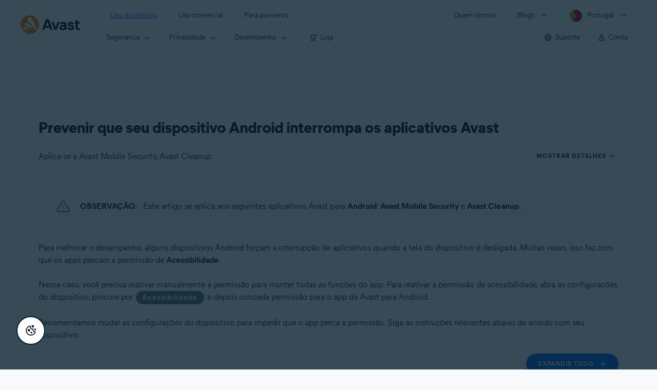

--- FILE ---
content_type: text/html;charset=UTF-8
request_url: https://support.avast.com/pt-pt/article/prevent-android-stop-app
body_size: 55385
content:

<!DOCTYPE HTML>
<html lang="pt_BR" lang="pt">
    <head>
<script src="/static/111213/js/perf/stub.js" type="text/javascript"></script><script src="/faces/a4j/g/3_3_3.Finalorg.ajax4jsf.javascript.AjaxScript?rel=1764113593000" type="text/javascript"></script><script src="/jslibrary/1752551382258/ui-sfdc-javascript-impl/SfdcCore.js" type="text/javascript"></script><script src="/jslibrary/1746634855258/sfdc/IframeThirdPartyContextLogging.js" type="text/javascript"></script><script src="/resource/1744102234000/avast_resources/js/jquery-3.6.1.min.js" type="text/javascript"></script><script src="/static/111213/js/picklist4.js" type="text/javascript"></script><script src="/jslibrary/1686615502258/sfdc/VFState.js" type="text/javascript"></script><link class="user" href="/resource/1744102234000/avast_resources/style/avast_css_core.min.css" rel="stylesheet" type="text/css" /><link class="user" href="/resource/1744102234000/avast_resources/style/avast_css_article.min.css" rel="stylesheet" type="text/css" /><link class="user" href="/resource/1748518006000/avast_automation_resources/css/header.css" rel="stylesheet" type="text/css" /><script src="/jslibrary/1647410351258/sfdc/NetworkTracking.js" type="text/javascript"></script><script>try{ NetworkTracking.init('/_ui/networks/tracking/NetworkTrackingServlet', 'network', '066b0000001WOan'); }catch(x){}try{ NetworkTracking.logPageView();}catch(x){}</script><script>(function(UITheme) {
    UITheme.getUITheme = function() { 
        return UserContext.uiTheme;
    };
}(window.UITheme = window.UITheme || {}));</script><meta HTTP-EQUIV="PRAGMA" CONTENT="NO-CACHE" />
<meta HTTP-EQUIV="Expires" content="Mon, 01 Jan 1990 12:00:00 GMT" /><span id="j_id0:j_id2:j_id3:j_id6">
       <script data-script-info="CHEQ Cookie Consent -- Brand: Avast -- Script Type: DEV" src="https://nexus.ensighten.com/symantec/avast_web/Bootstrap.js"></script></span>
    
    <script>
        window.sdl = window.sdl || [];

        window.addEventListener("error", function(e){
            sdl.push({
                system: {
                    error: {
                        code: "",
                        message: e.lineno + " (" + e.colno + ") - " + e.message,
                        type: "script",
                        description: e.filename
                    }
                },
                event: "system.error"
            });
        });
    </script>
    <script src="/resource/1744102234000/avast_resources/js/sdl.min.js"></script>
        <title>Como evitar que o Android interrompa os aplicativos Avast | Avast</title>

    
    <script src="/resource/1744102234000/avast_resources/js/avast.min.js"></script>
    
    <script src="/resource/1713355349000/QualtricsJSAvast"></script>
    

    <meta content="text/html; charset=UTF-8" http-equiv="Content-Type" />
    <meta content="width=device-width, initial-scale=1.0" name="viewport" />
    <meta content="telephone=no" name="format-detection" />

    <meta content="Saiba como gerenciar as configura&ccedil;&otilde;es do seu dispositivo para evitar que apps da Avast sejam colocados em hiberna&ccedil;&atilde;o." name="description" />

    
    <meta content="HC-BQFzo6kzQvIaSeSqThgPgILFxvWov4MciSVYc9v0" name="google-site-verification" />

    
    <meta content="Prevenir que seu dispositivo Android interrompa os aplicativos Avast | Suporte oficial da Avast" property="og:title" />
    <meta content="Saiba como gerenciar as configura&ccedil;&otilde;es do seu dispositivo para evitar que apps da Avast sejam colocados em hiberna&ccedil;&atilde;o." property="og:description" />
    <meta content="/resource/1744102234000/avast_resources/img/avast-logo-social.webp" property="og:image" />

    
        
    <meta content="default-src 'self'; script-src 'self' 'unsafe-eval' 'unsafe-inline' https://static.lightning.force.com/swe34/auraFW/javascript/ZzhjQmRxMXdrdzhvS0RJMG5qQVdxQTdEcXI0cnRHWU0zd2xrUnFaakQxNXc5LjMyMC4y/aura_prod.js https://b.static.lightning.force.com/swe2s.sfdc-cehfhs/auraFW/javascript/VFJhRGxfRlFsN29ySGg2SXFsaUZsQTFLcUUxeUY3ZVB6dE9hR0VheDVpb2cxMy4zMzU1NDQzMi4yNTE2NTgyNA/aura_prod.js https://b.static.lightning.force.com/swe2s.sfdc-cehfhs/auraFW/javascript/THl4S21tS3lfX1VPdk83d1ZYQXI4UUo4d1c2djVyVVc3NTc1a1lKNHV4S3cxMy4zMzU1NDQzMi4yNTE2NTgyNA/aura_prod.js  https://static.lightning.force.com/swe2s.sfdc-cehfhs/auraFW/javascript/c1ItM3NYNWFUOE5oQkUwZk1sYW1vQWg5TGxiTHU3MEQ5RnBMM0VzVXc1cmcxMS4zMjc2OC4z/aura_prod.js https://static.lightning.force.com/swe34.sfdc-cehfhs/auraFW/javascript/c1ItM3NYNWFUOE5oQkUwZk1sYW1vQWg5TGxiTHU3MEQ5RnBMM0VzVXc1cmcxMS4zMjc2OC4z/aura_prod.js https://static.lightning.force.com/swe34.sfdc-cehfhs/auraFW/javascript/eUNJbjV5czdoejBvRlA5OHpDU1dPd1pMVExBQkpJSlVFU29Ba3lmcUNLWlE5LjMyMC4y/aura_prod.js https://znb3hblkjhhpwrz9k-gendigital.siteintercept.qualtrics.com/ https://siteintercept.qualtrics.com/ https://*.salesforceliveagent.com/ https://*.ensighten.com/ https://static3.avast.com/  https://avast.my.site.com/ https://avast.my.salesforce-sites.com/ https://*.avast.com/ https://nortonlifelock.egain.cloud https://*.google-analytics.com   https://*.googletagmanager.com/ https://*.analytics-egain.com/ https://www.gstatic.com/ https://www.google.com     https://enable.customerjourney.com/ https://cdn.cookielaw.org/; object-src 'self' https://*.salesforceliveagent.com https://avast.my.site.com    https://avast.my.salesforce-sites.com https://*.avast.com; style-src 'self' 'unsafe-inline' https://*.salesforceliveagent.com https://avast.my.site.com https://avast.my.salesforce-sites.com https://*.avast.com; img-src 'self' data:  https://avast.file.force.com https://siteintercept.qualtrics.com/ https://*.salesforceliveagent.com https://avast.my.site.com https://avast.my.salesforce-sites.com https://*.avast.com https://cdn.cookielaw.org https://*.google-analytics.com https://*.googletagmanager.com https://www.google.com  https://*.google.com  https://*.google.ad  https://*.google.ae  https://*.google.com.af  https://*.google.com.ag  https://*.google.al  https://*.google.am  https://*.google.co.ao  https://*.google.com.ar  https://*.google.as  https://*.google.at  https://*.google.com.au  https://*.google.az  https://*.google.ba  https://*.google.com.bd  https://*.google.be  https://*.google.bf  https://*.google.bg  https://*.google.com.bh  https://*.google.bi  https://*.google.bj  https://*.google.com.bn  https://*.google.com.bo  https://*.google.com.br  https://*.google.bs  https://*.google.bt  https://*.google.co.bw  https://*.google.by  https://*.google.com.bz  https://*.google.ca  https://*.google.cd  https://*.google.cf  https://*.google.cg  https://*.google.ch  https://*.google.ci  https://*.google.co.ck  https://*.google.cl  https://*.google.cm  https://*.google.cn  https://*.google.com.co  https://*.google.co.cr  https://*.google.com.cu  https://*.google.cv  https://*.google.com.cy  https://*.google.cz  https://*.google.de  https://*.google.dj  https://*.google.dk  https://*.google.dm  https://*.google.com.do  https://*.google.dz  https://*.google.com.ec  https://*.google.ee  https://*.google.com.eg  https://*.google.es  https://*.google.com.et  https://*.google.fi  https://*.google.com.fj  https://*.google.fm  https://*.google.fr  https://*.google.ga  https://*.google.ge  https://*.google.gg  https://*.google.com.gh  https://*.google.com.gi  https://*.google.gl  https://*.google.gm  https://*.google.gr  https://*.google.com.gt  https://*.google.gy  https://*.google.com.hk  https://*.google.hn  https://*.google.hr  https://*.google.ht  https://*.google.hu  https://*.google.co.id  https://*.google.ie  https://*.google.co.il  https://*.google.im  https://*.google.co.in  https://*.google.iq  https://*.google.is  https://*.google.it  https://*.google.je  https://*.google.com.jm  https://*.google.jo  https://*.google.co.jp  https://*.google.co.ke  https://*.google.com.kh  https://*.google.ki  https://*.google.kg  https://*.google.co.kr  https://*.google.com.kw  https://*.google.kz  https://*.google.la  https://*.google.com.lb  https://*.google.li  https://*.google.lk  https://*.google.co.ls  https://*.google.lt  https://*.google.lu  https://*.google.lv  https://*.google.com.ly  https://*.google.co.ma  https://*.google.md  https://*.google.me  https://*.google.mg  https://*.google.mk  https://*.google.ml  https://*.google.com.mm  https://*.google.mn  https://*.google.com.mt  https://*.google.mu  https://*.google.mv  https://*.google.mw  https://*.google.com.mx  https://*.google.com.my  https://*.google.co.mz  https://*.google.com.na  https://*.google.com.ng  https://*.google.com.ni  https://*.google.ne  https://*.google.nl  https://*.google.no  https://*.google.com.np  https://*.google.nr  https://*.google.nu  https://*.google.co.nz  https://*.google.com.om  https://*.google.com.pa  https://*.google.com.pe  https://*.google.com.pg  https://*.google.com.ph  https://*.google.com.pk  https://*.google.pl  https://*.google.pn  https://*.google.com.pr  https://*.google.ps  https://*.google.pt  https://*.google.com.py  https://*.google.com.qa  https://*.google.ro  https://*.google.ru  https://*.google.rw  https://*.google.com.sa  https://*.google.com.sb  https://*.google.sc  https://*.google.se  https://*.google.com.sg  https://*.google.sh  https://*.google.si  https://*.google.sk  https://*.google.com.sl  https://*.google.sn  https://*.google.so  https://*.google.sm  https://*.google.sr  https://*.google.st  https://*.google.com.sv  https://*.google.td  https://*.google.tg  https://*.google.co.th  https://*.google.com.tj  https://*.google.tl  https://*.google.tm  https://*.google.tn  https://*.google.to  https://*.google.com.tr  https://*.google.tt  https://*.google.com.tw  https://*.google.co.tz  https://*.google.com.ua  https://*.google.co.ug  https://*.google.co.uk  https://*.google.com.uy  https://*.google.co.uz  https://*.google.com.vc  https://*.google.co.ve  https://*.google.co.vi  https://*.google.com.vn  https://*.google.vu  https://*.google.ws  https://*.google.rs  https://*.google.co.za  https://*.google.co.zm  https://*.google.co.zw  https://*.google.cat; frame-src 'self' https://www.googletagmanager.com https://gendigital.qualtrics.com https://*.salesforceliveagent.com https://avast.my.site.com https://www.google.com https://avast.my.salesforce-sites.com https://*.avast.com https://*.avg.com https://www.gstatic.com/ https://*.g.doubleclick.net https://*.analytics.google.com https://www.google.com https://*.analytics-egain.com https://*.sandbox.my.salesforce-sites.com https://*.avast.com https://fonts.gstatic.com/;  connect-src 'self' https://siteintercept.qualtrics.com/ https://*.salesforceliveagent.com https://avast.my.site.com https://avast.my.salesforce-sites.com https://*.avast.com https://nortonlifelock.egain.cloud https://cdn.cookielaw.org https://*.ensighten.com https://*.google-analytics.com https://analytics.google.com https://*.analytics.google.com https://*.googletagmanager.com https://*.g.doubleclick.net https://www.google.com https://*.analytics-egain.com https://enable.customerjourney.com/  https://*.google.com https://*.google.ad  https://*.google.ae  https://*.google.com.af  https://*.google.com.ag  https://*.google.al  https://*.google.am  https://*.google.co.ao  https://*.google.com.ar  https://*.google.as  https://*.google.at  https://*.google.com.au  https://*.google.az  https://*.google.ba  https://*.google.com.bd  https://*.google.be  https://*.google.bf  https://*.google.bg  https://*.google.com.bh  https://*.google.bi  https://*.google.bj  https://*.google.com.bn  https://*.google.com.bo  https://*.google.com.br  https://*.google.bs  https://*.google.bt  https://*.google.co.bw  https://*.google.by  https://*.google.com.bz  https://*.google.ca  https://*.google.cd  https://*.google.cf  https://*.google.cg  https://*.google.ch  https://*.google.ci  https://*.google.co.ck  https://*.google.cl  https://*.google.cm  https://*.google.cn  https://*.google.com.co  https://*.google.co.cr  https://*.google.com.cu  https://*.google.cv  https://*.google.com.cy  https://*.google.cz  https://*.google.de  https://*.google.dj  https://*.google.dk  https://*.google.dm  https://*.google.com.do  https://*.google.dz  https://*.google.com.ec  https://*.google.ee  https://*.google.com.eg  https://*.google.es  https://*.google.com.et  https://*.google.fi  https://*.google.com.fj  https://*.google.fm  https://*.google.fr  https://*.google.ga  https://*.google.ge  https://*.google.gg  https://*.google.com.gh  https://*.google.com.gi  https://*.google.gl  https://*.google.gm  https://*.google.gr  https://*.google.com.gt  https://*.google.gy  https://*.google.com.hk  https://*.google.hn  https://*.google.hr  https://*.google.ht  https://*.google.hu  https://*.google.co.id  https://*.google.ie  https://*.google.co.il  https://*.google.im  https://*.google.co.in  https://*.google.iq  https://*.google.is  https://*.google.it  https://*.google.je  https://*.google.com.jm  https://*.google.jo  https://*.google.co.jp  https://*.google.co.ke  https://*.google.com.kh  https://*.google.ki  https://*.google.kg  https://*.google.co.kr  https://*.google.com.kw  https://*.google.kz  https://*.google.la  https://*.google.com.lb  https://*.google.li  https://*.google.lk  https://*.google.co.ls  https://*.google.lt  https://*.google.lu  https://*.google.lv  https://*.google.com.ly  https://*.google.co.ma  https://*.google.md  https://*.google.me  https://*.google.mg  https://*.google.mk  https://*.google.ml  https://*.google.com.mm  https://*.google.mn  https://*.google.com.mt  https://*.google.mu  https://*.google.mv  https://*.google.mw  https://*.google.com.mx  https://*.google.com.my  https://*.google.co.mz  https://*.google.com.na  https://*.google.com.ng  https://*.google.com.ni  https://*.google.ne  https://*.google.nl  https://*.google.no  https://*.google.com.np  https://*.google.nr  https://*.google.nu  https://*.google.co.nz  https://*.google.com.om  https://*.google.com.pa  https://*.google.com.pe  https://*.google.com.pg  https://*.google.com.ph  https://*.google.com.pk  https://*.google.pl  https://*.google.pn  https://*.google.com.pr  https://*.google.ps  https://*.google.pt  https://*.google.com.py  https://*.google.com.qa  https://*.google.ro  https://*.google.ru  https://*.google.rw  https://*.google.com.sa  https://*.google.com.sb  https://*.google.sc  https://*.google.se  https://*.google.com.sg  https://*.google.sh  https://*.google.si  https://*.google.sk  https://*.google.com.sl  https://*.google.sn  https://*.google.so  https://*.google.sm  https://*.google.sr  https://*.google.st  https://*.google.com.sv  https://*.google.td  https://*.google.tg  https://*.google.co.th  https://*.google.com.tj  https://*.google.tl  https://*.google.tm  https://*.google.tn  https://*.google.to  https://*.google.com.tr  https://*.google.tt  https://*.google.com.tw  https://*.google.co.tz  https://*.google.com.ua  https://*.google.co.ug  https://*.google.co.uk  https://*.google.com.uy  https://*.google.co.uz  https://*.google.com.vc  https://*.google.co.ve  https://*.google.co.vi  https://*.google.com.vn  https://*.google.vu  https://*.google.ws  https://*.google.rs  https://*.google.co.za  https://*.google.co.zm  https://*.google.co.zw  https://*.google.cat" http-equiv="Content-Security-Policy" />

    <link href="/resource/1631772097000/AVAST_fav_icon" rel="icon" type="image/svg+xml" />

    <meta content="HDvQENtB3klaadSqitR6HB5oN6t2gzFY-aT5vaRSdkQ" name="google-site-verification" />
        <link href="https://support.avast.com/pt-pt/article/prevent-android-stop-app/" rel="canonical" />
                <link href="https://support.avast.com/en-us/article/prevent-android-stop-app/" hreflang="en-us" rel="alternate" />
                <link href="https://support.avast.com/en-ca/article/prevent-android-stop-app/" hreflang="en-ca" rel="alternate" />
                <link href="https://support.avast.com/en-gb/article/prevent-android-stop-app/" hreflang="en-gb" rel="alternate" />
                <link href="https://support.avast.com/en-au/article/prevent-android-stop-app/" hreflang="en-au" rel="alternate" />
                <link href="https://support.avast.com/en-za/article/prevent-android-stop-app/" hreflang="en-za" rel="alternate" />
                <link href="https://support.avast.com/en-ae/article/prevent-android-stop-app/" hreflang="en-ae" rel="alternate" />
                <link href="https://support.avast.com/en-id/article/prevent-android-stop-app/" hreflang="en-id" rel="alternate" />
                <link href="https://support.avast.com/en-in/article/prevent-android-stop-app/" hreflang="en-in" rel="alternate" />
                <link href="https://support.avast.com/en-my/article/prevent-android-stop-app/" hreflang="en-my" rel="alternate" />
                <link href="https://support.avast.com/en-nz/article/prevent-android-stop-app/" hreflang="en-nz" rel="alternate" />
                <link href="https://support.avast.com/en-ph/article/prevent-android-stop-app/" hreflang="en-ph" rel="alternate" />
                <link href="https://support.avast.com/en-sg/article/prevent-android-stop-app/" hreflang="en-sg" rel="alternate" />
                <link href="https://support.avast.com/fr-fr/article/prevent-android-stop-app/" hreflang="fr-fr" rel="alternate" />
                <link href="https://support.avast.com/fr-ca/article/prevent-android-stop-app/" hreflang="fr-ca" rel="alternate" />
                <link href="https://support.avast.com/fr-be/article/prevent-android-stop-app/" hreflang="fr-be" rel="alternate" />
                <link href="https://support.avast.com/fr-ch/article/prevent-android-stop-app/" hreflang="fr-ch" rel="alternate" />
                <link href="https://support.avast.com/cs-cz/article/prevent-android-stop-app/" hreflang="cs-cz" rel="alternate" />
                <link href="https://support.avast.com/cs-sk/article/prevent-android-stop-app/" hreflang="cs-sk" rel="alternate" />
                <link href="https://support.avast.com/de-de/article/prevent-android-stop-app/" hreflang="de-de" rel="alternate" />
                <link href="https://support.avast.com/de-ch/article/prevent-android-stop-app/" hreflang="de-ch" rel="alternate" />
                <link href="https://support.avast.com/es-es/article/prevent-android-stop-app/" hreflang="es-es" rel="alternate" />
                <link href="https://support.avast.com/es-ar/article/prevent-android-stop-app/" hreflang="es-ar" rel="alternate" />
                <link href="https://support.avast.com/es-cl/article/prevent-android-stop-app/" hreflang="es-cl" rel="alternate" />
                <link href="https://support.avast.com/es-co/article/prevent-android-stop-app/" hreflang="es-co" rel="alternate" />
                <link href="https://support.avast.com/es-us/article/prevent-android-stop-app/" hreflang="es-us" rel="alternate" />
                <link href="https://support.avast.com/es-mx/article/prevent-android-stop-app/" hreflang="es-mx" rel="alternate" />
                <link href="https://support.avast.com/it-it/article/prevent-android-stop-app/" hreflang="it-it" rel="alternate" />
                <link href="https://support.avast.com/ru-ru/article/prevent-android-stop-app/" hreflang="ru-ru" rel="alternate" />
                <link href="https://support.avast.com/ru-ua/article/prevent-android-stop-app/" hreflang="ru-ua" rel="alternate" />
                <link href="https://support.avast.com/ru-kz/article/prevent-android-stop-app/" hreflang="ru-kz" rel="alternate" />
                <link href="https://support.avast.com/nl-nl/article/prevent-android-stop-app/" hreflang="nl-nl" rel="alternate" />
                <link href="https://support.avast.com/nl-be/article/prevent-android-stop-app/" hreflang="nl-be" rel="alternate" />
                <link href="https://support.avast.com/pl-pl/article/prevent-android-stop-app/" hreflang="pl-pl" rel="alternate" />
                <link href="https://support.avast.com/pt-br/article/prevent-android-stop-app/" hreflang="pt-br" rel="alternate" />
                <link href="https://support.avast.com/pt-pt/article/prevent-android-stop-app/" hreflang="pt-pt" rel="alternate" />
                <link href="https://support.avast.com/ja-jp/article/prevent-android-stop-app/" hreflang="ja-jp" rel="alternate" />
            <link href="https://support.avast.com/en-us/article/prevent-android-stop-app/" hreflang="x-default" rel="alternate" />

    
    <link crossorigin="anonymous" href="https://www.google-analytics.com/" rel="preconnect" />
    <link crossorigin="anonymous" href="https://www.googletagmanager.com/" rel="preconnect" />

    
    <script>(function (w, d, s, l, i) {            
w[l] = w[l] || []; w[l].push({                
'gtm.start':
                    new Date().getTime(), event: 'gtm.js'            
}); var f = d.getElementsByTagName(s)[0],
                j = d.createElement(s), dl = l != 'dataLayer' ? '&l=' + l : ''; j.async = true; j.src =
                    'https://www.googletagmanager.com/gtm.js?id=' + i + dl; f.parentNode.insertBefore(j, f);
        })(window, document, 'script', 'sdl', 'GTM-WPC6R3K');</script>
    

    <script>
        sdl.push({
            session: {
                countryCode: "PT",
                secChUa: function () { return navigator.userAgentData !== undefined && navigator.userAgentData.brands.length > 0 ? navigator.userAgentData.brands : [] }(),
                platform: 'MAC_OS',
                mobile: 'false'
            },
            server: {
                provider: "Salesforce",
                platform: "web",
                env: "prod",
                dataCenter: "-",
                sdlVersion: "2021-05-05/v1"
            },
        });

        var a = new URLSearchParams(window.location.search)

        const kbParams = (function (data) {

            var result = 'no categories selected';
            try {

                if (Array.isArray(data) === false || data.length === 0) return ''; // Check if the received data is in array and if 
                const resultObj = {
                    'xm_journey': 'N/A',
                    'product': 'N/A',
                    'article_type': 'N/A',
                    'user_group': 'N/A'
                }; // default

                const dataCategories = {
                    'xm_journey': [],
                    'product': [],
                    'article_type': [],
                    'user_group': []
                }
                data.forEach(category => {

                    if (category.length < 2) return; // Ignore if first element is not 'Data Categories' or the array length is less
                    const key = category[0].toLowerCase().replace(/\s+/g, '_'); // Format key
                    category.shift()
                    dataCategories[key].push(category)
                });


                for (var cat in dataCategories) {

                    var firstCategory = ''
                    var br = 1
                    dataCategories[cat].forEach(dataCategory => {
                        if (br === 0) return
                        if (dataCategory.length === 1 || dataCategory.length === 2) {
                            if (dataCategory.length == 2) {
                                if (!firstCategory || (firstCategory && dataCategory[0].indexOf(firstCategory) > -1)) {
                                    resultObj[cat] = dataCategory.join(' > ')
                                    br = 0
                                }
                            } else {
                                firstCategory = dataCategory[0]
                                resultObj[cat] = dataCategory[0]
                            }
                        }

                    })
                }

                result = resultObj['xm_journey'] + '--' + resultObj['product'] + '--' + resultObj['article_type'] + '--' + resultObj['user_group'];
                return result;
            } catch (err) {
                return 'categorization failed'
            }


        })([['Product', 'Device Protection', 'Device Security'], ['XM Journey', 'Technical Issues', 'Error or Problem'], ['Article Type', 'Troubleshooting', 'Problem']])


        sdl.push({
            event: "screen",
            screen: {
                location: {
                    url: window.location.search ? function (a) {
                        for (var b = ["ASWPARAM", "aswparam", "_ga"], c = 0; c < b.length; c++) a["delete"](b[c]);
                        return window.location.host + window.location.pathname + "?" + a.toString()
                    }(a) : window.location.host + window.location.pathname,
                    woParams: window.location.host + window.location.pathname,
                    protocol: window.location.protocol.replace(":", ""),
                    path: window.location.pathname,
                    hostname: 'support.avast.com',
                    hash: window.location.hash,
                    params: window.location.search ? Object.fromEntries(a) : {}
                },
                locale: 'pt-pt',
                screenCategory: 'support',
                title: document.title,
                type: 'support Article'.toLowerCase(),
                name: 'prevent-android-stop-app',
                lineOfBusiness: 'Consumer',
                screenId: '',
                kbCategories: {
                        brand: ''.includes(';')
                            ? ''.split(';').map(p => p.trim())
                            : [''],
                        userjourney: '',
                        platforms: ''.includes(';')
                            ? ''.split(';').map(p => p.trim())
                            : [''],
                        subscription: ''.includes(';')
                            ? ''.split(';').map(p => p.trim())
                            : [''],
                        "categories": kbParams
                }
            }
        });
        if (true) {
            function removeUnwantedParamsFromLink(a) {
                var b = window.location.hash,
                    c = new URL(a),
                    d = new URLSearchParams(c.search),
                    e = ["ASWPARAM", "aswparam", "_ga"];
                c.search = "";
                for (var f = c.toString().split("#")[0], g = 0; g < e.length; g++) d["delete"](e[g]);
                return f + "?" + d.toString() + b
            }

            window.addEventListener('DOMContentLoaded', (event) => {
                var elements = document.querySelectorAll('a.dl.external-link');
                for (var i = 0; i < elements.length; i++) {
                    elements[i].addEventListener('click', function (event) {
                        sdl.push({
                            "user": {
                                "download": {
                                    "products": [
                                        {
                                            campaign: '',
                                            campaignMarker: '',
                                            sku: '',
                                            maintenance: 0,
                                            seats: 1,
                                            quantity: 1,
                                            currencyCode: "USD",
                                            category: "Consumer",
                                            price: 0,
                                            tax: 0,
                                            brand: "avast",
                                            link: removeUnwantedParamsFromLink(event.target.href),
                                            offerType: "download",
                                            localPrice: 0,
                                            localTax: 0
                                        }
                                    ]
                                }
                            },
                            "event": "user.download.products"
                        });
                    });
                }
            });
        }
    </script>

    
    <script>
    /*! Declare GTM dataLayer */
    window.dataLayer = window.dataLayer || [];
    /*! Dimensions to dataLayer */
    dataLayer.push({
        'contentLocale': 'pt-pt', // Replace with correct language locale
        'pageName': 'Avast Support',
        'contentGroup': '(other)',
  "articleType" : [ "Technical Issues" ]

    });
    </script>
        
    
    <script>(function(w,d,s,l,i){w[l]=w[l]||[];w[l].push({'gtm.start':
    new Date().getTime(),event:'gtm.js'});var f=d.getElementsByTagName(s)[0],
    j=d.createElement(s),dl=l!='dataLayer'?'&l='+l:'';j.async=true;j.src=
    'https://www.googletagmanager.com/gtm.js?id='+i+dl;f.parentNode.insertBefore(j,f);
    })(window,document,'script','dataLayer','GTM-K6Z7XWM');</script>
    

    <script type="application/ld+json">
        {
            "@context": "https://schema.org",
            "@type": "Organization",
            "url": "https://www.avast.com/",
            "logo": "/resource/1744102234000/avast_resources/img/avast-logo-social.webp"
        }
    </script>
     <body>
          <div id="ZN_b3HblKJHhPwrz9k"></div>
    </body>
        
        <link crossorigin="anonymous" href="https://static.avast.com" rel="preconnect" />
        
        <script src="/resource/1744102234000/avast_resources/js/article-scripts.min.js"></script>
    </head>
    <body class="pt-pt first-menu-for-home">
<form id="j_id0:j_id40" name="j_id0:j_id40" method="post" action="/avast_article" enctype="application/x-www-form-urlencoded">
<input type="hidden" name="j_id0:j_id40" value="j_id0:j_id40" />
<script id="j_id0:j_id40:j_id41" type="text/javascript">anchorToCtrl=function(anchorParam){A4J.AJAX.Submit('j_id0:j_id40',null,{'similarityGroupingId':'j_id0:j_id40:j_id41','oncomplete':function(request,event,data){hideLoadingbarOnBackendIsDone();},'parameters':{'anchorParam':(typeof anchorParam!='undefined'&&anchorParam!=null)?anchorParam:'','j_id0:j_id40:j_id41':'j_id0:j_id40:j_id41'} } )};
</script><span id="j_id0:j_id40:dummyPanel"></span><div id="j_id0:j_id40:j_id502"></div>
</form><span id="ajax-view-state-page-container" style="display: none"><span id="ajax-view-state" style="display: none"><input type="hidden"  id="com.salesforce.visualforce.ViewState" name="com.salesforce.visualforce.ViewState" value="i:AAAAWXsidCI6IjAwRGIwMDAwMDAwWjNTZiIsInYiOiIwMkcwTjAwMDAwMExYYUwiLCJhIjoidmZlbmNyeXB0aW9ua2V5IiwidSI6IjAwNWIwMDAwMDA2cXBMTyJ9E06/kL93RCuOr/EREUig+0FcZhDbKW2kHFAbdQAAAZrjUSipuKvkCQgLWW+j9kmFTc3g11SW+V19bqiNnEQyGZwlChOcNur7qfW5Z449+bN5fCUh4Z4XVIY0lH2At8248h5N+CmUFOQjrGS93jFitCWNlQY9xxdVuSKz4BqgJfl3zz/R4x66t0QIjjBbfe7xd8X3Ldbr1mJKWyidb+upq73xxmxHdU5LiskRCLqXfFkkPlN7Av0RMk2ntBentvy/ekiN5R7cEazxSxdwewtHkKi/96SHRu9q816comIJwsB8ZTMOwp9w4yE3J8YlQzP7S80DY3/i2Lc4O8x8hv4ARoNHqZplEKdRbj8Imp+mvS8L57y27/v/QYjancNSy4XGBgS6w2kDIx778JISrJqiqYa68Xqxbkcc6KG6b0yWMMxSorQYRyDB5hQlAqUOZuotgcSEOG6L/[base64]/RDML4JR+H51y+5cFgSLJsphUNwQrUJD4Y/Svdou8DBKen2Vgn/A7UYptWBup6Y1jZxTk68e39lnlRMLkYioiWeq/4967cvpBJV6O7lB849B5vp1MdFY3ROg6zmlh/nFRUpvZXTH8BoEZHcBpbkt2qkdhfKhcuSSL0SS7Hmazn3PLmg9GLZOVduallwb/AV08qzPL2nXZqWoT+8t92Rlj2s/xaA29VElF9wwm/Z2Av7gO7znmaBW2bssEJrWKMyQXQeovosZQs2BTXw0hjsN08EmVZTFWA8eyn75GjyOGaxPOMhZltiEVNai5HaBl06KqCuuMOb8ncM5IRDJwZWVt4niVRoqctVlTrRYyi8RAADRHd7h2eAPjlNjw+TwwJxTeQ33bQbmKhS2kqFhVTFKEyu5LpU41XLC1R/MCuSbZjuQmugplMCC8lqyrHHKaAGRQUBM3TpTuC5bkGpFawwt6/2nGR1VzzpVV0nx7ZSZpCgXQPBb+Pd84M1ZmFDT0aDt1ejO8owstRBSUxmkzmEdOmTuEvTBZx12hAyERjh6Vu5gTYTCbBFF94AVoiCntXwkWoEYFnIh/uSmQTYqh8kl08BJZaBgqr/[base64]/javM12fa8+jG/SoMxrJ19Wk1FVnR8Ap3cB8T1b0F9yzu4HS9zFfb/gdybjcCSB1VyEHKNjjdGWSkGu6j53OGceM/oJyap2IEMS7TDiMdZnicvWgFb1j4pCmuyUOLqPwUK4WlJiE9/XFhplKKnDEiQUNaRZCqsnZDi0fK9qFl6tMfzb8Ve/MPvuq76551CuRA8Netespl5ZTdHR6w260R10MbQzu+RJY6wZS1cw/2gB0sgBChLj64lQRHRw0OyDQx4M/awHJFFB5d3ySi75V+ECigSRfXRWTKTDdsYH8ieZM47PFlwN0q07GbQekzAoFTv1GCgnf2WvLey1Myhj6dqQYsdYMz3M3MQ2pbQY31J1IGRqPg3RHw65qdHfTTN9zNBt59vm1L9X/43nEWUNMfTqH83l5McE65oKcK5BbuLQcwOF6C1MjKpi851EsnbWUU7hzo4Q3uCHPhDPAImFAhdvNM6vOtQ9HPcjy5r1rNldlNV6tkGaclC9o486QIEdfBTr10K31tnKTaOHECu+y8I9dYuNEmtu2xAfu7Xs0wbhuc6GJBFwU8xA0+Z/VpQGWTsqXQUjqqyebOa9uHJ7cSZ5dyIJZr8LWWITC6vegWR0f/tWnt1Hsd1+iQ2OwinOZzXuIMfwo+hvoozuWIHqK8+FYHH6l9BjRTz04CEVLCEaqPs6G4kiwha1yed29sHDIqZUfa244+O6cjBHjkqq+1KXXsVN5LjAS3JMmNDUdGMWQmL71tgtRVl/hSMLTq3qXDSGn24XnvEiiRPN+Ock5CE9ufI9p4VknfT4IT7G7efv2ygUeh8rhU/gsT3aJxvo4x3vksg4lmB8FZxDhg1BMnAbNDiEMbFwLJ+nuYHmBBgw/[base64]/i0mMmpo7D9yBQW2CTSheFk+v5WSwXv1+CE3JHExX4nXDxQidEyY8y4wLnPvoBbeYKzNfnzyW0CZaitrKVN4gFXMDCS33AjITF9jKW3jOslDfipAa/kE8lbP9qPIKQGm10Nw1CBpCRsg9ZVEOnaPsptGxjb98VGs2vahPvCNTpmtRUaN5bAam8iamKNowFYDdYEtX5jXX4nCfqjiq70fRoYjdQnHUmH4ERv8/ntXb7HD/2dk97XzcPBxUH+ptRyD0yJsQvpHlWJn662knnWH0VfNsGbO6W596whnQgGA3j9Kwq2OARlU1Y9fl1IsWuIcW2PXP+zjPKb7KyDJyIrvSyUZVH2dWjnK5XkDaSJa/OQxnvypuklSE7eJkNyAJhldBKvwdwt4Y76r8N+EivUo2Hl5snnJSZ7Xy1iEoi4niwxNbxtEjlPSRO9Qw5ZM3wEXORRqRZ26sihPXNrv4tY8lyCP7XkHt5E8/cnjWurK6bWS4EqOIoQUQZjyY7IPWw2PT7pzvbgTXDtGzEv65r47FIncoZvR4D92TH49ozs4vsyUptBqqwL0MTkS2LIJF8f5nsMtwI1AtFi++qU2Y+uxxmrxZn6eqRXecgOaaAmARwOSq8wXZphEP0zvtIerM2Ql1fAV3fZh2Ab/JRFRd2ZS6+tWFJCRRoGWoNZ2upm+EpG3mHpmh7Zye30JpWM1UJs7ldpBF6GrO9huLbOjlUuQtEP+39ByCnh17JwNnOm+Bm5Un3Pw77zPnMeWTtXn9rUanHVDLBV6TV6AHoxm/7QKMx7HSYJzsS67XnC2WCsYmpZDmzWdVxNNYrpcv8N/fV+7sC5tKOuylHK7Rp5F5I32G/CLCIsilFPdqTzyP+qVhUTZVRelUBxAJ8mJbfiSWEaa2r5DV8QC2Et7jp/cWbX2h8329caEdy+iKlvxlwQmvOcKCTkf+Dv7DhVKjgvYz38unPOT70+ru7hvcrzcA/[base64]/Jbq9bmi+Ys+DThaztdnoiFuDtujtmJvOk+cnlcNNRINeHPzR+aoaftg+xv6WGjeZWsQs0XTUILENL0LOG5+jKbyTgJ6vNpQKmG3FVqgX9WT4i3t7hsMN6V9hQOsGblpkE3xCZDtSYBKx2XIaqXYtO0JxHd28/YkC9+iSY7vzQuiY1r+nTDAga7FeL3XvsW+4U8MgOoAcAmFwttmyExWbRPUoZLwRVdCKyhCAa1QsZKmYL9NOzlFm/V3CUuQU1Lsex7iSm54Rxhs47RJlL2vHZBIAjIMz+H+ZzrXo/FvE+yHln2L+bj5iKVs0Y1DtdjFAWb0l6XglNAw5qbIx4fXql4/49D+cJq2PokS9vFEu5KPLKqkj+63fU+vJ5ZM9KWkQy3A9tSwzUtdcth7qmoDRynDNt+0Cx+EAgGdRH9KXY0l4cnk6TrBd90MPSgvS/QHwjIX3L9SgD/Pzh1yB9j1O9WByDyks416iLpP6aQUu3JucV9SccXgBejqIotnp2GlGXEdW3mQZECi5xN1HOylV/C4vsijAWbSpTKPcGUU2fgcQK6c4prYddp+Bu3kAc5muVhsSh1LD/VJg1qhG99a1Va9sdRAzHqX/CcoxHvrJyNfIN/qzIIs0yVy09itu72+9AT//CWhwx1kcM0aDja2M/h4RklUDzrXFBsx4lzpT1RmwRQDvyRYwRxVYsAxwjfY5GxE917FqF2AIijGqrm9pTVilgp8qgy5j+Ahdpe+f+KRm0BLufrMvj7Vf2GbHXJXpny0tdrnH7TbFqqWXEmhyL8Atic21isFrxHu1zn/FT4Vka4ZCZ+lyOEQsfsuxNL6G8syBeGNyKAuPeLl2P2l3Udy/pcH9y/oaLYq+wRO1pNnjgfuySLDeXt5szgqy+AItCWi4h+moCxpJ4bXqkgX58XQEPm2uzjRImWijaF4o5bsPptAN75FTFr1IYfXtVTLjqV7n/AcLOUEglIcSt/uWIBM66zkcNHAn9wVWu6rKn4fub30+raMtawdt3J5kJ7D3c/TAi3OV5TeYxYplwYZg+3KyA5cToBOx8OS0xm9VeaDjVXvDFgC06Q9Tp72NqigM84YaBXR2WPsXAJkYrGN+e/LYgGYq0NYQi7BHs7QQHXQpdtWiwqSf1qKMqwZW1GGEx0yC5RnKjN6kTq7zuthh8rN8WOQZYowdj7O+oaIVZxRs2URGOlCGXDjvqQzZ7uwRhxckXgtgKW3FbnLwfEuEIOpAW4yveN9JAZ0RrjsQktNsnU0cgTIFYqrLnC7xWMAfY47/HElWNXfDeyhR447fctC2by2C5US+V1vRtdsf7smzNVkrJESU7WjuLPoHMoetFGoY4kdj9JcfjlLCi+2O3moTt1gnJ8jaQrMaQFolweZrF44TgXBJe689Z8m7Kq8CBScOGFiFupqR4/pLY4TCOpQfaW+XBz/HPp29K7KjQiS/wGfL6Wb8QIt5aEeRugdsXgLsexEvr3Mf3LrnZgmPPrWoklFqeLyEZwisW5sTQpNoqRjPBuYDkqZlZ7dK3XqJKgSvZv/AqJ97k2Hubqq+l0kNsqye52aLBbOzibs1EO0mUS7db0CTb3ZDZ/KTY/187Mpf2DXtghXyEJegb4mF7rseJ/8OhzqpyadI1NLp9sIKkzPajYxmSibUNidOyi8cLZAwUDZvTuow37+mCY8XEd6ShAk2k7lbirMU3fTyKd3sNRkuRlOdn5qcevhEONOCHLPgc7n0Nu1YMvAQZ2nqHVP+/EHCvhUs01rIahP4inR0QLNV0YBUlwyud9uhytezszt5wJqgdmqYxZzfnSSuLxTFNCQYrKi8CwltQWSwNTuyFUCLXD8MfHqyzuS1hOeS3BvUhsHI2ZaD+WK9Z8BZeIvNeWVYu9SbmNefpo99JSIs/pD30CTp4fqyC4MtWD3nVZh0ze8qwQwawzMn2f75/oJ3Md5E8Qa8dLLeNTlMZbl9LnBUnd+KRBqe12wHyf7xjgBclPOTn+fJbSfb8+bHDKytRxpVcLHAH2si2Hcy9iMghAUdXsctmRjXSCX/fevx53akRfBYuDF1RK75b6eVBUjdXWE9LmUlL5M9AFDt+QC5Ak+nzJJUHMjPrgf3ao+iZbSgYmbMJFkkQYBGHQgyJgcaRjRaz4L5bfJDARFnPsXTbPIJDTZe7HGKwyPHWgRZWLoq5FCrj0VKzr5fqzbAWCrt0oc1cZs2/l9kxdJe/2J0Pt8eia9fkYGey0KgNG7hZoAOkbs6v09S+q/McD7fAzoM9b287WTh69e9UAyeUN1g4cViLI6UIpEe7LDhiFOKsMgT/btIEZB0M6QXtckn1m1BJN6SGDLZzPHdXpNJl/1vCFiBVVltPqLaBalHF8kiItF8b64z6i4+rgGGjbArGL68eXHbS2vjde4N+KD+SyVD7VZm1046rBNhUr683rAsFybzK+GjU9Kxk/ZHRwhJ9u/U4InoHV9mwVWiAs1XHOWenob/MBFtEBm8LA7y59jrL0hcZQJh2iwRZATkaZMDwmlYZRppMKQE3jQ9werkjwL2iC7jwpToVU5jcBIj1ie1+fXXkP+9/QubuT0877UTMZeCysxnLZP8udPrxje2KmDeBiEzYPXUQmivNZUKMQXhN7AL/xNibsXasiyRcHS7mUEFI34XX3AtIQkwJxcPLO8pouB7ed+0SXsbQ/PsKRfmW8EJ93YZrR3h8OYoz4v1u4QMdcNxnbnu08jsGa2yKISzZetpG+HPS7IkqjbrFvUHQs8OkMVpM9x/j4FDIe24B3U/uIyz8hHeUPQVoRf6/QxQqEmPYQo0uTKmKjZvZzjyTKjUpah4GVePtvlhf8v55oJDIsMrxPKFQf1A2hwARK1JcMIOIlZ0ylbQqRcvj1sV28uKUC42R7snFsr9i96RBdx4lUy8USkgIt9DRP5Z7y/GiTJAARYOPwKmWZHgB7FeL/GCJwrtqRWyRlsCJ188wwuo0Dwf6sflxHgVFJLEkavdbD3yQUCYchXu2HWLBnVl/QTHG+0MmD2k/H/mmpcIrlGRwNnLKAbTbKFLM5cN9oE15GGi6pf4F2oQGvVM1vlaDPMnDkzqTfIJDXWEa5HuOeustISI+RecmGPhx9Uszz2J3rpQugteD0Ma7gxCtZpzLDdn4241nRx91Z+UVVXZmfoUHwdYG4BiWUbZjl8+sRmC+3zcRxRoM94TCU8svUnXMH9wZ7bTU+KjeM+oEi9I+/CzCvAwpiQs9s3NO69WO9KRb7A0Oyt8Km37O62zb6hcCHIcrLmhLFDcERlTJ3hgWZVuQmgnGQ4SRAjfD13I5wDn4lbRVPW0xtfIiutGlR6dmv/5pwsVARWuY2kprSV3bIsA5c25r8UF8dKUKqokV4Da1pznuRModU70AuF/XBYAnIXEmP03MWtoZZn8d1cRQlpFR3+TOPUoRFURm/zOnmiw0Drb8x3+li0lp84nZRfWSjLLirkeaXRPHLiyIZvn80Zz/aOFyhFAvhGFkJa5Nnr3BQSC4d2xr0w2tQzbkgz+SGgkoDeoOKJjavlf12bdqhQFo61/td7nED1tfd7mFTGuZp4whajDYpT7sds3NUe/7KGhR5r1vSe/dOr2jRcuOxGAv8XYy+AT6XmUWBLqfMYN8BUp5ZfUUxVIQNwz+ap82+xI4CcQaypVD3BsZGnxuvZIspv3SWolXWwgtMrXsZ6fngMabRTbQIn6ngsIrm7yZlQnjQZB8dCrztWrOzE7NJ5/Cv+MgsNkkhpOgqrM64IX5/wmuOQXEkqAUbdfRwRPPa/cimJlGrj966UyJxU5hO/ibcyy6V4cx9+Eh3xR+Gsbif85JympAx8w82fgQLDPiqMHTr/7gLP6T2ptyr9sqO5z2A0IR9aRCjqZqSdakKiHjmZIEA9Xp/3smUcDDOsh/fwXuL4kh7Gw6uO9b6U1Bh2hwtma5VjMUJCmBWjVjpDEIBUDgg06eQBzsLXZM94MyMqBqwDCOz/Ovh6IuYUeYOnouUXjNJKzpQ3/P06ON3a9MPNgz13ULU+89SRwKAS7wJe82LDuMJmYDhHZRLgRNDRKt2K2uhx6X3Q+S27junADpBBB/7wRV924ixjj7bh5Bw3WlNyiogXSZNhTh9YY5rN9f7t5J33LoaVxmLhwNd/fpdZzEi/[base64]//IxfG/6idnDfzo/RFL3e5Y/JYfmA1rB7RfN7JMzIBQmDC7yyvJKcxFw0nLRBE7TwpCp0fsmLECJCxIX3FtQY/vReLYLS6biWh11K0uvOblAUYq4c0BCxqDjaf/3UDdmdorNSwpvBh/FDOxnuILKUKWDKT9orLiitwZfYXWap2OMGYjwWHscoOg5bVQOIomut6LpE4OOeZuG2F8b0QeFbG1J7VOxKNVvYYfsgMKA5vltrVwLGgvtFubc3pZEqUezU0xdQpgKEBTmAfS1K+PoYr5G2Vle+XCd5B9hU5/1RZ/84JxCABG2NV5Kbj92+JFztZF0ksoHwwzWU/FzPwWgqsM4FLoI+sTDqEMXyBcf4BQqmztMNkFU4cmj97LX1ktur++lKnpST8Qt4WqZVekPC8I8LKq7ayAbXhZjmopO/8hSsCW/xnWqcYMM+0C4gmshfLu+1dBQmhXJbJ0u2vRiz5WknN5iVDikKKjvTU5VKKzaLdCjGCdEz8k8aCtRZKQvFDX5+OiGxJ0P0ZX6H0eNiBomW6XfGox/VF/EnDXMbAwzKL3oLx0sd/yznMMqO+II57m7F1mevCNfGtF3sQ1WCiXgUfY+98K59MVBgLpN3Oif8lBJ1WqcFXMGhJAbJerUS8VLAh6OTp9c4TcX8Ny5pN5UhsSvwLnvBxz0rtwtKY3hQIuc7yKeY1KPeAnxjrzoVy3KYFe1e8ckBOYamVVmPqFXOTxt/FbQtCiujqQ2B6oXRQgsrAHnJruiujuC2uWSpzu5pfYPxvBTizKdc6qVHC17qo5VEiZkcAYFMarN/ouUUgbtZYkSRY7XNP/0zwfL40JV8+j40jVnP1KqgmTjW5h2AnTdCSaywfjfNg+i96HZmWywB1xscu4X3Gw89oAUaS4AUo0yOc0/NYCxe8m559c2/ZMYfjq77pSw89D5JCzimdJ8hPBY6ozFYUac1e0aKUmApKu1fj2exzoHS3TSeIsy0Cq/+vmdUnsZ5sM3GRsoYMFJWTm8gXc8ZZE88cpj3gwp/yhqa+ASBLldElvpkeUS55huUtDud6oSGZOSxkUy46RqrYM0kwAcs81lnJ7PAbW0PFMov5Ik+/sHWz8Cp+8wFXYLd24J0D7IxOMJ+u3w3UwLWlO+VeLyzFEccaFGpkXfO/Gz+8vFisgtkfM1BhG0NLbAoKzIXfIwwngeyBxq43DIPns/bP1oxfCcFWvBcZzM9FtgHquNlNvOR0ah2StHvGy5L+Bjhdf+OalbwLpUGFVlpY376iRbCO9U6/obqVnnJgPQF1qrTrWK5sKXV/QJLj1TjdsJUoubSxAic8UUCfpn/HOzE1rCZbBbG5h/vF/DL8UIwd7KqeB3SQbK5vf6qSh1Tsu1x4AyJiLK0aepEUbG3IjYpsmo0nOtHIHAk9miSfTNJ64jKQlwgcBZ6EYOMd1YzFk4OjPv4jecn3lU/wS1d/A1DYxYfmh1EtzNeX0wM3icNeRI5rRgO91sQbmiQ8UvhaAemorprhsUiMX1NHq6EbadaS/9B54ATKPJ0f8q5mgnudLPOqizVAKJgET6FTMYgY2BV4JgyER2wN13STpje2bxftYcdhrSUgQKRQrFKTQvhvDwnoFvyr2FzjHe4ld2oMys1J0du9ua5jjXu+9p/5ZyRokpzpzWj/C7cvzfBi18OW+p1XXjdgPAicR4LO1KFQ8lHvOeh1aiV0Fzfib5X0ScirWxOdwOCYz9XUwVwD7wn0Jj+mL844PycudcqSzR23NLDr53U43m1XmRTcFtdx4bPnwX4QHP8LUMmFBuPyxkv4azr13w8cpee9hNq5CQh2Db3SwG0ovvXWnE/BNTrT0mtd1qf1tdHTfdz8VfeRnGjqW2bl4+AL+P0nMMIN4lV2QQJl6pwsp+qVi6V6SHovqHmCqwwY17uQ8Izr7+g0z7yAGIJBhZaWguD6VZAi1ig5r8/rFtg644Bf6dPQc79pzr6H6am73ebVl50cuzPhib4LmP3ZVXapAK2TkBjwrgZ8WGWQuVtu0cUdkEADK1Ikeybbrv1Dti2yJ1PMIW5xqAsBFV5yVRvIvNsF4RT74PkGcEm//jI0EXabQbbdQaNMjET/[base64]/1gobD+VwiKp7nKFS7i93pQJgK6CswBiwkzt4q7QhZN9+GKPMizFIvMucEkGutHfAvYGQp4hfMrLabJFYgkaUMuP+fGwulwF00/Yorua78E6cpGu2wJbR6aen0+LQUB4e/cDieI/I/LHgrvVRnSNtFST/a9+gZjbfi9lATl5Gk1Jwtv7i7Vq149ItQdMcgLi1IGaivDfNdOYh+Z+yn7qdKzgI17qKUGcQUBaZpgaDaWQP4kLmGRJ3modNZSbjayWx8b4q+r8Y00LW7RE33B8MJies+hz4tbacIkwR0Up9f/RFD1r/[base64]/bW5jKh+q+y4garHMBjX80LQcnAu1WRKaNr7rUy+GVf4g3gKi7nCAmQn+4hwYTk/6RuYzaSHqEa3orDkVy06fiP0hSGaFHED49aAGEGdRxAZCaRaIteUxIV9jT72OMqwHzxJHFpv4/[base64]/Q8MWeUK9SSN4HRhuibfQsojKdAFB4EuocTuYd8apG89U/oylpDr0MkzbB7qPxcXrj2FU8wJhzHDrrXy/BxjW66cw77BOAGh+fgk0/pXAJZL6Qy1WGtSVc7vwEYsQ2PLUDTHfKWkSZnMR2C5wDSSTfvW5Vko2dr/MQSJMZfR6QO1fjNhc94l1zGWPEOaSAMI/ArNEA1u4r4SgPTsj4AdeC98QA+V2o8Qmf9oNOwW9ysdKjT00LGnST2GCHCJD071Q7ekiCz1GVJFwwGaO/2Dy8H29/FRnEzHwON5qDfbKdnzlNuGzUjc6/dlqo+1EmIdcCPRnETa9Sr7gumwRoqckN8U7j0gQMykGEP7XioI5vCVdf7AZfC6PcpfVbn2YCz70DXxmrWU7kKqfg8huQL4ndhrmqIWqw/fPc2LP5GMip+Dt5vzmUNktoh7A5lbSref0ZK5YijdOmTNqbOEj1rWQ7XM0dmscj1GwQ/1caZJaMDakVWJEvvXggr3QiyXG2eWV9UDmEaxLiuSC8+pq1OugobjtPdWLQLbHlT8yczqqrZDANvWy/WUp9DWWAZ5y8csDWLyOD5sC3MW1XGMGyA6VjOJteLQ6GEv8h66TI/sc4fDvoosZmHYvdxEPh1hDYTaeB5wKU5Ss7UTeucbesuzsA3OUVSIzMaOuJfnQlW/rKCC9UKzJm/[base64]/oYwC9p4OoUdfFvicX65UFUZaKicpnoQcm7c8s9VNKRiSIbI2cOKFmUXl26VhSklomA2VKmAt6/YVp0PRVmIp9nqMU79dedDiT+1zokTBvfvaX3f50aNHa+LrFP54w8NywrN6LsmHXxb2czCjuK7RXbbPLbshS4ZrKINH0zoAZN1OTVUc8hjH9cYAiOkK1yjk9zJhun2UbQeXS9l23epuOZHJkpadsGDkWxZfT5rF0gehO3jFUFkUnjQcFYT6//DpItZVfMSJZzWGLlac/lJxOhq7zy91cRN7GXkUBYuvBwTgZxrubJ2zXA46xjFw0CTRJOi7kWn2AlTG/H+1Es7VOm9vDLGmzL4eJQSg2XuOVwsVC05rAsHqA1KrdwSre+sFm1Ys/TI3KIPmvV9nnNQcgCO/Z8jaS6klD+EMvxMwxjHsH9MbEy026zAPZ3OHYw55d5oZ5vSl7te4/NLWjcPyF8KqNWdgTaoGatVM4m2/GhnzLgHWVPhRP0/S88VD2TpX4ZFmzTlA8KgbrHpXWToroJ0t2xujvGqWRbVPbZL5Pw04B9dfcTIn4ms9aov/D9QeZPJ0df/8r5AjuMCvptx7PI309jyJmH1vJEWBjirtpfMisxpaLdRX8ZTbyCfPqrXT56pvZBgFtaodJy12BPNfmBx0/3wKcsOVo4GNhtKzch1HkhY9ZYaYVDvOY0sq5aqNtyH0f8zkyakFbOhgIbql+xUaaKBz93rY7NqEppXVWRcOmXyDmISIE7buAUcH2nPgH+IBsOnEg9jXx3ECHGfRaM/rC2SS+dTwtdrAXPsq2r6vTcnsIZUPlYjd1beYpaPO3bsp+3/v2CtImsEOkuE3RxZ01dWsLK/91em3mX6QjVQgx4HFhsHvEIx5vy5lsCinUgvF3eIoPeVZTXm8nV/auKUEDdFxHmhAF/37MAgsLWynyotpiXgB23pXmxQ4YuBto8hB15/ompjEro1bNMi60WpEgz5d9AMNxGOPwM1+HUZRNSsVfT4cxDTUq0i5wbJun9e8WTI+lhJhahnLvCJbU8S2Ox+gPdTdA/zrl8gG2knbk7zQzYT6pXwm73aTBC2v+CMyCx3gugg/U8Djzv4IOhSgU0hR9Fu48yxvQlmaSZuqGQlVWCgA5AZYOMgt0Xb3MhfK9lI5xZecuXgOQxrlp8N1ywrSQOsdcGmz0locPHBOK7xOp/jxrBhQvqkaZb0nC1Hb0mV20oIPCX7H4jgKlx9s3SvCRwlf/1DdMorv21hf+S747yW7X5LqaUix3oXKJfCgAzEI3LtH7pZIaA8Cslp1SJRXyxaQozOG3kc1orpdo/cxkDd6wolDx4DjwxU6OSjBhy7+ZHaWDWwGARBrtE/cOCmBRPuz53TvxvWQHNQabgPkvWXafGaw2oPKAbxTa3TMKYkt0hxtwohkIcGKLu3rCwf6aobvuMUYIFahAeVRjSirI6TG6s5U6i+hFQOAbTY/[base64]/H7ntX7jjpJMR2yP1jkfqTHMuPjFUc1ri9qbekUtN2StNOrwGiL6M+syVrCjEKT0rNPQ6kP1OPzRho9FxuNoNTLJHOxQrOai4/Sa+/4RNl49fJTsTScvN2Uro5Hj9vCOMHW7DNOv2IDAg8qqesRhqfnE+6zS/pwbxJVFrKcnZAiU42e5Rtvlzc05NaE6GT2kf3KUjC519cN4yh/1CdYwzZMb0vTowc1tmJCynyRATn88gH0wTZMS9XQSq82Uzx2XacrFKKMT539+6svAPEBN0bt5q6K6udvANFK2Pqb07NBQq+ADiYn0ouDn6x0ap6WO/9ll4JYrqABacMYvk8jSzDk29jhrYdxssmCLAmKeiDfDyJJdQ+be61Wy6X4PUM4BrfnkHmv6J8CrRMlLVIkETZ6gnU0F0rd0Qx8qhK3Z5HeBzRRuLgdNeRqhf5K8AH/T0iDC49GnqLuxble4GIDS7jGbK02GGcwpB5hAwiCMNBtyWcX6DHzPFdk/gA3/[base64]/DM4W14B3SdZKa3hZzs73YUHNtzLW2f7GIDIZ1Dhsz7JrbxXIsYKiHFZkcG/PwLenFcjeo4hoUvM3638fppsuu6WT5GQZUxlFn/TEPflpXc1vi41aRJFHgcbYuriEOtKnVIdoaJHZ4dvQuOIMjpg1Iwqt0bO3BVgoX1nNE3kJw4MAOShKX5npkqaiKZT/B/ZrgAJ18dHY6mC/7ekhadtC2CbK2dW1HduwarRBy8Q4nw9XfLHu86FQ8g9M2DxQx1KgC0/uob+t50gNHhGH5ErD1i4mubdzF748mzmDSsQppWbGIXHf+VCL7cfafX4zPL7zBmHkBZUOtinPLtkQ+SEu8O0UuJgCvMpnYE0EuoCWSIn7hfygPa8gINmxW/5S/dR8/tizJWiTL336otPnjBpb3ag0xAnAvecKFjpAS7/qwxMNsTbrHd5OdV6HkHV1WRUhRGdxf+u5x2Pa4A0THHtnaA90899I6GavnxEJ2ZOppP8Zc/DWhjCuBogtcADrWhRfyF70MnY+Dlf4OrxzZp23kdcvkeLlvXkxnGuDqSkZshU4sW2c2Z56KV2uhnftDf41OXmnskTJlpLT4QUwL38uzzbglts9gr71HiQ7MmzyX/R8CFBKQbiKAfQxSktRxSXvrBMEuHwsSsVgJcRs/wZ1XWD1JgwSDWeBeTPOtvUX2dzikNETR6w0+ACl1jjrAu6OmruZfjPD9GGc7YnILBdS6/dvsk/zmFTkX5IciVIBkvbDhXtMAg2Kn9BLYv8cE9/G6Xa4y6B4L3BRzLWogiZitdD7dKCwTJOliMy5bFiUyIqsRdt+sH76UFEfFdoJT+K4IqNaIbDGrelUF01bux/gAL38bOUXqbn3ega0Q+1iJozjFedKgv09duxYfgUbo4ocf/xyrBeSnSvIS7pBQXBY1R3+5EV6h2A34yEDoWevby1Gdl1dPEbE0tpU5etBXX8qywjs4JjNlODFCwroQL8NyrH+vCCooNtdk1WAjOlacALso9E1VR8sRT1Z89k4U6vDJxBLove8R8Vd5XQm4CS1fydT9rV0XCoHJK3CNN6ioA6K/ezN54IjYElguvHsfAT1KfzYoA03/3lkXKvNP3l8Ke/xF87v0bz4oT6mb8/2k0oc1WOIGYLFMkBjbPGQW44SApklUDAdWn2nxHe/hJAxiWY1BQvZEnO2TxXL/RMymergJU/jCt1ibuYtfGQkBbfFsOO/D1bZuu3Hlxie9dUVhlwFIqmjQS4neVKX15X29RkRBOrIngx8RYYrBwoZsuzodu8WNNFGf8Pa3WNBP164ZRePxb2t8fM4bj7WhoNNtQybJxx3DvKD3PWyArws256Pd4LsMXsMGpBGdQKZWafldzxEwTVET63hNJZMVixQLn79FtD0TGPgN697k2/Mps7vmsKOP11uEfTZst1JrcFrWr0hEMY5rDsRtJHmmGEKbIX9s5i1RLzBVwebBig2+HO01LeeniQKveY5MySxflaQtgOfEH17Vd8Y3ldO6cSuohE+9RoMp0Fmuqp/pKDzI7viD/wPtanC3FFUx9+AcWJPjwoiyER5moqtJUBCCe3NsXrXpPobi8HImUpppLPU157iUYf5bqCqLZGCgBng+EKN4T7WColl2uMEh1pb6PcCTdANvX69SAEITsD/gSAXW93/BcSHwGePrewpq4UG9aMNnBv1u/m9yfUPF93AoAWUx9+ElObVpMcZq9SZrauV/rLtZP9bfuR5qcLJqY6pmrDCwzm6JxfUeKE+iIjxl4I79IQ6yh0XBI1OsgjBP8QWCdy90PajV1qO6oV7fx2VuZWhUZc0VppFZWMNBp1fDb8j/+NvF5atxoGJREyIucvYyREObMkaJnRzI/uwb2ueyIAVZYScVPNkh113BqvsyA4rZDvvJTd3ikno7/0e1n82hbuPiFwIzBpi7PieBWQ1u2eOisfd40Ez/8mX9He5IN8LL81fKWfSpGhXjzr4GnQhhRcUgalGuswIJz+TggeeX6e9s0vcnoGZaVM7/vZmGqDmz/sdpFjhIVnD8WDrdNjyidQ0ibT9uNYUF5hYHV6nID2PkEtBDY1u0h5y2ejxsfGkHX51ee2TQJicPzS1p8HRlz3LoUpmsQiCjKXYMrRSfrzr+yjqdehc7B8eslmELfX43rBVgiaBEGwiz/[base64]/t15wepFjLUldnTifIDpZwDxXUdCN1fXLPbB2dhyoREwnyaelialEMVHv7sPEOT3Lvcz4bXLP0GA9Zsxf1l1WQ6dctx9DZYzZHPq2veCARN63FdXkYR/xzh/hO1VctsNuawnbPqt4UW04pAG7Ps27mHJksGF2fPYLrSU6k3brD3IJpFDhbTwCFJL97NgQqqUk4xfunLcXieeEj3WkAqUqInPKC7GDYorTBYo2e/yd3junN/iPs/g927M9laVNlAbRyVbGcVRzAlt3QSVQN5LU0e3qMNP3sJqmdulsZ/Cgp/3gQuipoV8XGY5xoCRYJp0hBIz/sDoFe8zQDH8Co/oVdV/R1WJWt5kVo02NoveiVKuANHA6nG0cHwDVuhcftSr9YkTrP5E6EOtE/G0fw1lvhnvzd3+FCJL18WR2ePq96yd3jjHsUrr3yHJQ1wtlk2tUflAurl7Ut3b44c2tP3rghLq8BLcWZ1KCdFmF1W6zI0XveDrBIY5POsmUOgmuHmbpbbOFTBlYXbEUlFsrJjF/q+JiMQ4JA7CHDP6o/OWI9Pg90VIB24n5u4S3g2gpJMYYV/yAG4ZFAYIX47S1y/0lxKr60JkeqiyRYPNwzPZkvQKlwZ39g04zFK8XQxY6dHMysk9dwbkphddqSryCTwkm1craZH2R/QBd0cpVmfN8jQqfARfTTOndxGbASi/UHiD8dpy9c8ZchkQjztZPtyiwmC/cEH9Vm8O5gusSh4LL+bS43NyyH8qT0wPOcrfCSG/KkqAqIxWY3x4PMoSZnyp6+fvjAC1wZkhztWqHzatiIxn1ulA18Z3FtAWWQM2zZI7bVn9ad+OgsaXaXx8Dj2iDd+qCD84rQgsJkUK6qv2c8Dd7QD2gKk+lOOc1+mDGbFRmdVYi5MSnscmyPq9Q1NkLJovl5tdZ9shHbhn97Eesb8OOd9IrLU4R9n0bC/3o740d7NDC9BkBZis4gEjrk9NmCOTleXbHPME5vZIFCXZ3Ym3GNZfQdDUb5t17MzhMuE/47XxZ/l82BQi0cMQcLufbUxkX8Er1JprTsKbdOlI15C6xpo277zkeniLILS494EpVISQiEHTPtO2tJp0gCH/bLW4Nl6G234r59nFmx55TcE9f8UOM1NuMpsj/S1sNozr1wBN+GZCZGywlyxzpXt/KInd+KjdshSRYhm42pLXwEhA1SIe7umNvOLIbPEfP7dzMWTdbMEqtbN69eaNR9fMDF/UplHPbI6Gvxtc2iuR1OxqlGGF4IaVc0EJmXHTgWsIKV2CulYv53PwG5/7sMsVYiKN/4a05stspEIY4mMnv1EnM6lg/4aOTlfRHHIIUh8kkMLgpdQPyHb7ja/LWvOKbOfyyRYRPUw8SmzD1ZPSmwsKBxCJ4ajntegmhlar6EPBn3e+bxAv5l1lWGYglsFyMp1s0C4s/gdMnPtnvvqdTD1h06CN6kCFtj4BwX+pGb10FffNQODaDMxqv7PjjLNk5j+erWNlFs1oZ+ME48ryV591IOC/bzEFnZWZoXIpo4XbY0ytkYp9i1KWui5y9J9RJFRFwn9o5RBFaTg97F64ft8yfwLklhXEbQv3m4/HsFZoLDMgYFKDT0O9GIfMKEM4hBKRHbpHKvhKMVsRVbEnANpChLtp+FhJmc/[base64]/5gbR5aOmJtcPmv+KWkOkXMoYiecztSeZhR4Omm+aeSOsKR6WKu+ca7rP5zI5qmuR/uTMx42WzaK8sNka8+AJxpXKufD8pTpdVnXQ/DMDBdi3xPl1/wQsgWnoy4g/ShiFQKoFbCh1W3048sNmYzWjdB17Hr1+9/IcrSXOhYz9Dg+y9pVMqrrRbBM5f13AQ0roGKkH1UfCbyOd021dhHOPXB2aj2n9zcAsxFd8s3Ys56tPet48mA8gegZLOVOhui4dw3ZRBsFT03Mx9E5n/[base64]/c0yLr13zhvT8oXQG0SsskhET/hablFGyQxXsflLQBgJZbzBbqXr46IFyqSMHba7vGVFW3Xo7gxLFPJWrZ2FeSnLu4FFvJr+YnaO9pZl/P9khkU0y69NJvKk1livwo3oSWjU/rIGVbIKsOMkHC5b4ABpBECvRDUDK1Wq5fQ7DKzpX3jaQJxYwZFNNpFue1rIL4GBHjBQboe/TTzzbRu8hXVdrkZzjiyy6lsmmWqfDeAN5qIXT2nHe1bChRzQ7OwrVy3SumA3IyWagr7XjM4ci/r0BeXkwZDBmDAjBR+9HAoRcKeqZnGU2Z6ykRAMuqGn7HZkMdHvzc+JyTj4knUAMedMd6DNVjo47utJLoU3hTSq5ukOGDp7o/trVwhOQynnAYqKm9JzQplCucw+s2OKBIyxJw/T4p+/4JPUTcibiD/w+yoxO4EgJxdGOPyKN4uTnfYkcJtbstAea0HfGC0HGzQTOqrAszqztoepHZQ1soRn1lc/Z2WavH4raZBxrh9jvP9FddUdFDHyt6lHPplbn74twS4yZ4q1DY+uAaE4lLC5vd78r/9pEjDlQmUHLikUm7MQOYkTo3jwoq2s6BFroEDRN8T9a820UIVGEOx0Hc7yXLcgvbjYqQ5nB2npu7LY3s8rXoJMzL4tgx00B5oNF9Y3e0uMoej4j9t5KF0Gos6U328rvT/p7U7Z9rQCjFl5J62+z0e7OnZqlb3HAvP5Xkk9bkqCM2ASmNMHY5RDhBs5J06xVWq6XSwpviiQSMEBewAf1Ofah9ANq+0jRhv5AANClgqZmsZUad9W32ZUH7Dt8s7NvDS9ryhBuPgUXzjszE4eoSEb4brmVqxrjnuMcszSEHGsKvbMFNOFwyyqRU+EJMu7Cw/tl3wkL+Z1+gO0hayeS4uF/WcqELwy5sNBkao7f5UIO3VOZkJo69AFZ8wOkxHRqIFDOynhOEv8jUlOHNtPFlV6uJAABKgFMpfYXyvdiUlVCHr1svHJnVPaq00HXRD3s/ZOP0tPOA9Oiuh+E+BJUpTPAcqrfhFPtpVEXynuYNpweziiwvIzWwQHkMgBgl2eoPUpfYiBCffv2xQ9MM/[base64]/F2Q+31ZgqV4YjhlXMeqKvvbqa3iuI++SqZI8T+0gxsVEZZ/sLzrMNzkuqrDFNTJGhfgxwJ4kW5S2ZVSm05gx+N3UVlEnqyATWvLmRNbaGbuiwSI3Zq4bdKnSYr2s4dMEH2jAGMQu9wNlQqPUHoVJghssRrlR9FzWWWZ9jWVcUGjtNpAQjTZUIPIF4nvaeyU+hFyI8UakKaObkG3zKrWXu9m1tHv/gLqZS4pXRM/i4NTjl1urJieUoXjaBaaA8Jac/uznDGeh+u/1yJ0KQUpCFACyYyHQTqS/s9PTbATfVFcMOpH5Gu7aHDiKNIbvZQZwZ0W2G6B2+PgHqdYBmBSUNHBkxtrzlZavv9sotNiBqXmiQOMhiJLFkHLJerLjEdgg90tuaOBvWhppfcqCwnBpEt50oBEURucJg0K2aK1GEJyV1XJ9UKQbfDO3WQqqNeJ95RZZ8bHUu84wBGfUyv/fF0005Vr+jDl3gqYKhirg26s12lQZXl8SlpPocBPSyLlcLiM9tAzHAY/tg9upnTurd1OpaTTQnQmYASlm/M2vawghiJJ36mdV00k+4Rpul+xiX6Rcz40i+4RW2hAgAKpH3GI+8PIT+Qiq78gd+VQiSygIMX+giIOG8FOC3J/h9m8EmSFdMKRf8iKIoKunGdP1bcewBBldVAHEcOz97JbTZmCqDzCB+ZKxRK36XQu15oWjmMs/sbKzmf9LhuaeaB/bgnVjNMeW9XILSzhh75wA48MvpVA9C6thK8vLBGriW4DmnoG9jV1QmQtpdYbqBw/ghmh+pyn6PsJZqEGB17w+tQ4iiEXs6IcrXupxBlLzmJ9TtxHgl8MYuaUXwJXhrC2f6PRkXPTLegxESH9HjqpzNaKv6AsN9BRSMbj2kZ9+c8sHh251CkyQvq2wfsd8Y6TlONj+6nSAp2Mj8SIicL/SS9vAkW/9XFlgM5FDgw/[base64]/nKUAL5DdlCVsvSGC863k1TFeQKXFVZJ5Jcs/u3Ht3+aGp5h1318ME9C43bBJKtSRTnqyBNz8xscdC6DxJmIm3wV8zOWoCQ1QHe83DEx03zw6DbkisdUDpvR2OAB8Er3+rolTTENM+VuBhKsNorm64FaJRB8Z0Z0uKpZNB9RT4BzF+LpuQ1Xf0qeObI8qfwFiU1SEHCA/wIKxxQ+fwp2E0Mc1LOepIQ1nyLggwMA18n4uGGVLSqICNQTPEawb0Ln0K3t6TZsMrmXMsOkKSfwxaBe7SMp/iN5g2g5lDQs9ArR5NSzjBwOHt+prlRRw4O9cYoB/shz3igXjkCDzicrMIK7B/p26wINzj5LDg7SLZID8IKZYYthYdOX91dnJs+7aAv4sYQ5OdOAgWG5ciEMzvOkEe2T423zq1KC3RU9nuX7gsYiMlUS5VEwBEzTtCj6wr0i0I6rtkhdGkXrUYY+NVE0iiPK/zFQx7vUQUoDhiDQfZEBRY36sT3EYBBeuMfMIL/xLY5M/e8wC0RzOf8S/bnOA+wcVkwuflY97d9kgLP32c44G8kYW+uak2w76pqS/6XRYHlDH4HbTBOmSEdFgMJs+M5ZPdu3derTiEgkHZl/SlYqW2vilks+pPHDK2dAWVXu9t+jglhBywhERn9nmRUIdkWqsyixFLH1aChqTjdsyrJf7hhbK+tlCi6AsGHqZt7ogXLLQL3tFrr4MeUHdQNty3pw9eeKWWxWz+x+jLIixbbSzVYi6dEhC4/j1DbWddmdNt9wH6deWE8Ox8hiwQ751dtDFfFRk+LICx0Rm1Q4HSxwTSUMIjIomKAxAOgOXXGQGwxwDTT/VV7RhDTL2eoQuf6Tu6nfPf7EWoWz1jji8TZRouq/[base64]/ZgYBH3WJmKlB0U61yGt5yos8E/ToWeDlm288RrOSI1kmL7eiJXcweFgFk+/L/5VLKCaL0xzJz0df8aY8PccLjD/w3EB/QA8UxfIqnbS4hkqpEHUs+iitr2vBF2zj1OMji7OS4Zln1/YR94iBLAKaM7hKIBCsOuh4TyBS0nvRBDH95rgtT8cSvFPa79F0R3sDyRdS9uWiFn37CzUB6lpQLIxSOSO9UhTlCsVZZQLfrB5RWK/Jwu0PhGt7o9mGY8Jn7Hw87zYrz09bYD90lJC7qbp+8SpKxbl2PaA4osxy3/+lvuKMAD5040NLqOkAqvxtkn68PrAhD5T28HOrj/FPEICm//UORbNxdzgaJmijTiqzt0EUMS2Yzy4rANvFTLyNheSZgcWbYVjyQAlDdZyX44+v/ayJVDVooOgHKXKtIFBKJK6YLt530Aj3+CjnyLTHzSXY8bqbXWZmqOyYMF+FFAsoJtEFILuIa3OUzOddDru8Un0RS+RGwiOOy02PYD5XKvLsVzzmj36lvdL94psVPbFZ7XQofUQe/nWebByi76vCi0gALjWU5orVCuHuTbaYW9HOo2j2oNyGaZ5eN5m5rnoUI792mlIo/sWl0TziA98+477K6T55hTikseZi6/Lxz6goouI6zBdZNnPZDEhfC8zUARKExLnQGlrBFs7DKK7nettmVLTUfWTz5afZSrUQ2z6YvARVRKX/8bP2DMoiSKdSQsnjm+V+1iBljGl/RRQA9dploxu2DZEudGUGO3TZUoSfHKbpAnGWLrzVD6EGpetig/bCxhnPDjCsu+flOLvO3NNglqkOvwP6aiD68Oe9M+spKiAuVRVtO1F883XDhyJhx+2Poxyg7Ai/qdVtQHvrRf44hMXlx59VPJToq0Bqzf1h+F8wER2NFrsvPlaXf9YAY53x/KI3o48FVkD7mn9aESa4myX2CIL3Qpxk6Q0tpjJR8PgrjXGsAgSit0M7c49lITl/kj3qsZYXuCaGlCs5OnUVzMFS0AXTv9N3KyBfJ0iAD6JNElQ3OknnlhXX4nbMgm15eTPfoOghZgFeltP9zOkQK0EPRx1NIZ0sORH4mOkmZXtGpfSIUZ4jEouhuemuSyy1plDRmjQvKAMR/jmrvToZ56ITRdONRLT2UErAUuxElO/jBucJqGZv8pAVBPnMEnIQZ8c5xx1Cg2OZ0VRbRjoXjVn/Y175TIfLd527vrMJIW56dKGZXlW+GKoAgNFkBjcJZERZ44aWqPWpmIlkTQoPQDgJp7LWktdzefO/NpdeZMrpSvEh+M+MdTp8IviW+8MQztdYc6D1dYZzQYM4B2oYaSZ3bKFv3qph7IokGtjXIh9kyqi4UyNwVmdHEm99DhEnm4ujkzKgn91T6tf5bdw/Zeztwz9Ro7CEqjS/S+BfbUM6deY+kE2jEvQx4SkNsrkBdGqzPpMPzv5iY1GccCb0xL8oJ+S/Gao+kXSs0JYiHCT5zyG0vH0mugjFrf0hbNqYfeOHmIvAHe5pf92xmJ9ai24WfzsQ+dVHUEcmDkhfSimNjlfsC1/kxXVZk5IaMm2q6hiiIoi9G1yMT4n+NAWpqpsVJOukUeuotRYsXTp6iCj8uZO7kbWZIQM8cizXYdcq0T27EM4ZzlvXROSHUyFJgIIAwgDi5qjcX+O6NTOY3rSA6MMrrrA+4EQRC35obgJkLWZHCb5W8ZH/65X/ixisqVtgtODJyj4Gz/G0qUjWgRkHytUCmawnX6KvOzK4g+1BEIGXTjOBp/gLZ/409ZHJpRvl8e5VT2MEuK7rAmC3gEJVMNFForsOyOxc8WPJnq4b7reXY/qAc0QSjwI2KyTQ9R6X6P0c3yIRV6AxOFmfQVY2RPE0dJ8kQN+rCX9agLUslwrDYtVPkHnAD+3FANQ25hw7l6e+Ey7E2SfyWwOml60pVAZeonOucuBMB6fqtcQrkAom3JF5rX4kgfX7GhrlZAj++rDNEcP08qvjvJXZh8XSHxwIr/OVin2f66ZY6g3S/TMIE5mQZ4shBjwdsrDA1cGtW2eqdvAGolQDK/uAskpv2ZVSjF0OmsgJPGVN99oEWLX0B5xUAitNLLGBV20veRRkFVRrMixpH5zk/681/str+YnW4pCR2/OEL56NEYRGwXTdM+Z1er4F0r2YvGQa7qcKQBEZW6P92VmWOkBQfzBgRInwZXeYA1N5YBCamjNWd87NhyDRR+Bah8RaAIZbGpZrIBjrXea2X4ADcPb1Hbqmr59NvfBFnl/4BPj1raCqUcW7cjdbX2k2chv+R8rIGdAPAJdWQTMyDSNc7ydk77S1dxklRbLyUUqSfeEQjb+4RHIH/rz82QSQ4DvANyZq7DywIXbgz3Fszis9t74et6i0kBWA8wJYiGVd7w44E/GRwocUCOZxQAxW+fXQ3dqkYj6sXQFzATnvZI6+ldRLkSE2CpI63UcyHLbJmbljm3VUFOtFIN9z+KIwN1VIMFHFdOye3kQaEMJP/PE94Q4nD8iGKyXbub9yvEtkFc9s0/Xgj/daxYtfFRwfbNOs8Fux+jLUqd158nGpq8eKG1AG5cQBS6jdaSkea8zXp/WGNT5LtDn8kg9Z2UJmGKotHhVxqA2YbH/Uf4X5C4yfFhfiY8oHh+bPIPajkq8h0bgAsyxnufoQpVav5TSeC/[base64]/iYTuPiJd3ORutGQzlcFjt64Wj6fMW8eSE+01AMAbSXkJAS15SwHprVyUZpHkmW5P7HInIrMJ7ZuqkbHbPdvr4X7jLApwF+tlhe5Di21jjDn8HsezcJmkgLuHk0r/m9G9B1yK29B5yhQx5j6wHi83w0TfRIA1mY3ejKCYjAer5wJGCT18wZs/bFaAaSaLKHzclU5p+/igc37zkIYCqnOcxfXLBa/lsuekMjGCwAGWFx2JApJDL5KmYUOTAEzwNbLAdndP+9eeoZOk5EGvoNCeXN52vN78PqYFcrkjHR+wkderofNFw59EjuAcJ9gFWPlhvKhE1VLRiwHUd/MtWBgidesJ8/mMsiAlBRElL0Jkzc52jG/FogymlgEZkcTIhfRGlWPYPOC6EKjzcRlMH7CyxCgxVtzJeCznfxDdS7EOiuJsl3lMLm1OZMEmmE7JTu4pNSz4lGijZufvSgufxk2RM4wd1MMh/sg1OnJlQ/qeauSe4ENZAB3/hW5BCqPd0+cexzOwrbipvc5FOCLZS0uiVmwlqmeKeQ0mI1zs/6CY4xvGG3o35ocAQjXQlc4dzCyJeBrYAuyXGda3aBdTpRhMnniPzShhhmbmWWxPa373sUO3j20BjHvAjhy5heHUoUWlgnJqDJSiUEOcYNi07H7MSg1fE0X3QptUgfbUki6lQiOGmPFp0/3e0Y8pKtReUcl0FL8ihGnbQb1UZ0/7xm76CiIPSIU+R8sSqStbNsbhTq4x0hKhtVei1CaA+CGgeEXKw0ADYv3masaGQLS2DI5KDQkmEnFuGKS6u5sGZE78D/ChYw6b03hRT/UntNWLP1NxretI5+Vs4rRfEjVxFB/ZBKn4DjbEvWQFFEjrye0DWgUj9zyv3dsdgkZnvIUQbztT8ptBZ8PKliH6Ui1eBypNpc6b1L4posQ5MsbyLUp8vcGR01wnC0OReqA/iSA41nlkd8+JbZV60DUAOzhN5rWUJAi+UPEvainBLLhDSglw62Vw/V5j2zjK0S4HKGb4/WWXxN58/XIHdv4Mz0BZgeSRdiCWpNCwCkTPa6Yu14DNhW2RXchQoQSmwv2//m4w2tl1QQLDIuBJ9jW7ilW5DXonIQ6/L2G7CoPDMKKJJ8ByCLh2LM5NewyecCCUlHGVnQusToNZWz8LA0LgQMtnD9IozcarmWD+0Fd/OERtNSz7PWU1Es+NKPOkNlM6PrQQtF5MZfcSdAf3Vx5fg6dCVhBj3ygJEF7gZRvdfIaw1sf5GKAjjzWztU7jOobtKPmd8u/NLQHF6sEOtmKfw+OSAgc2Z/LeN2KHlBs0izrLGakVYrOMUmIPUWEkr7oBCIdK3KKWSYbz7mxpQ0esd1xjNKQ1pRdy4/pYpSmgxuCgQ9+dqEVMn2K0WFWrnYLgEDIQFuXCOX97+OQq3gTFk00cLJKXhMI3fRr0VmknvBd5wr9BSrHm/eCephqtECKQBa1DaVRPChSWKCs9APam14v5P1skHxV1xJggM+qTrEBhMptvAdLM1t52XyPNRqe7iZucYwpU+uR81yEf27OV9z/tGfsYfxqkbYG30e1djCerjkKSr8GZdLoq0jN/vIk/8/mFFqovQTEi/SLhG373YNApM5RjnugxORf6NwfumPXO5QaLE3h79CiHJOU142TiFp9/b8ZQ1x4xrQO+eL8Z/kBTbPj4YmCWlgV+NusfU6LLdidHsyzLZW0VtcyXS+20v78ni4cKfKvjiZI24C9HtJzG/uQFwJY6VZToN53RGJO4LoviG51HO87njVFBlCNUM8r3gIKiX4zNSQXkt7gNcGbG8H3l3N3cc4PKoDxoFeEi0R9/khGU5TKVKAoM9Pfq48On5KZkTS+dzns7CybX6JVb74gMCnSvpxFPxvgFDZq/y8MD87vMjVGgWKIwuPPj51YSY6VS28EszqkDf+5jlCwmhdhv6X+qmyZYQ/[base64]/sebHHISNrt3fnZSXoxfMGKWlKGt4EbEVZionYgKSGs2FlyBjYGRy95DvPeN720R9XUMcmjSO1nreGZHark3Qqpc2P+wYwy38/oA2+D7cLS2xFJb8BQk/a9Lf0H3phk4wupL/hLobWDrRm574hDMaerUGoEt1mjoXQSsvdAUL1Buq+idQEdcVEqI5pTHLw/NbGRcy/RDR8k5FsGYnbO0tTb/iHKmC82C0T6NMQRRq72o1KAJOCUH8PR6HCHv61ze7aF8MHQA1sN3Aoq0tfZsvskle2pZePuAzy9Tp9epxDLJ7E6If4hSqAllAg7eDjrDb6gyX1jWnmvLxtLDGwaL7AYPu82e8bJXKeYBFF982eHHpZB0GuRwYaBxuaKK+EnD+XAQGw98cJ1rH22pqh/c+rBFZrmhIfTsmLVCk+58ADRgJ41qAzhCGRGF0CdRwIEsQDKOc7rga0JELF3j9mjeJrP9orXUkcoqyBYBWuNpzsVPwBj+wOGVpzYZaqyNeNSaPlGxyjCHQWK5GmHRUJHpGUTmiIUJW8PiLPyxlvSFPTptMwVZMYAyegveCLBXlA5P1Gy7E/Se5lvb6mucBh0LNnAc69CElAJUHUtRuNMrvs7uVAJ1Fzkf0eiZqx3U2EXMvlS9VmGX1goa+pYOikasfcOJcPsCBKEeP6afFq+ln00qd0JiiIzATdA/g9f5GC59X0zFQL80cC4R/KkuEvAbFI2hs/x+Eqir1KGG/rPE0YBKvlScneclJ/fI3Xtt0MldJzhqQ5KGuKLQ1Ipxp/6fIumHINDNh9kqIzMureH6iy1+B7ksB9oIffUKh5X1r9nAA7oQls0yz+i6moX6M482JSOiMZM/mywFBAw2wgix9aXVbpeEIWU+2MHdWhJOVfU6PJDNfYCRL7s23Qb6xJENtr5uYTTa/owJauOWQOpnxcAWKfPVhHUDqV7zGlYTMA+lGP9L8IlZwJLAFLHW2U6OQrYeGWxced6GeX2K+Yz0g1P5VcNNYAtcHuSr3M7h0+IWO3ZBQAMV97NEUOAcwu6+PZ+7GjfMSKHYqxsZMKSC17T8t7Mgw3qmIgl7eYAEFSlmHmzUka4p/8N0Xkgq8nf5W18z/X2ohp0zC68BAaP7G4F1HV2uWuwmFW6VBrOOYCJYQ/Q2NbzXgLG0r0ZaSIP05I6m1nEs3vzX7/BAjfv18aT+N87bvhmmz700ctyh5b+1rXpHh95kxfPuBbjxcGELobOCuR4OxsPCj4qbH+M8DUtARC4i0P2fCW/ppU0XvHse5PJphiBdkY0aU2Sn4i3UXHC9KZyHOeTu1Anh5n+rMab2Qf933FqqARGI+3kT61jeQsKZiXqG3mFqea7kzdpo05FmLqiGORiZ8aBBaBhtR+hyFy/113pUJXi5b0p9ZDfgAF+5IL9AgfrI88dq/LUBE3i5eLyipHiAiSlhofxoxrTonOGTQ4mIfKHAKVUOplOb4cXus4WA3/UCsjxjSgbQQ8K88Gp7mNfuNJ0Oa0IgaG+vHVhhHFUE7oVIhY40Psb19aAZcYcsby3qtUmjCdpWeM4St+mqyTsGDwHbenHrmJiMcwtIUKOyapolmp03jP3UGITxhTh0DxHALCkYNum/uQdgbrA7AjhQSkdo6GtTV9GDr8tQ7tVoih4J+YE3tXMo8Bl5hoLD/KDk9QWF3xI1UotB01wS+muTdQGmFlONUM430Drwmv+XalxxY1CDEavDV6TS6HqC5VlOaCF9y4hq4ewnmC2E0cRuFOI5b8ZwG7B7dFXuqgR0rUPRRWDq9Fo7YXU8oNj+a//o6v+8CLXe/[base64]/[base64]/1jKNrim12NFHQtT74KSiK5gu/[base64]/OOa0ds4HJTjvhSjxo5bEKzoYExNPl6Uo4UIM4iKPHCYCuCWizR6dv+M4hwmsR32Bt99/GYv6U0IShMEyHqI5zsWIVgs6LIInUUZtCK/XuGZXiWPZQyirYLdy/uXcozSC8Q+x/YogncNvNmnYCUwlz/l1FCTH/uL/LF7gTPbJ0dfmNgsmW8m2F4DdOWE8omKpqBh3KflASp0MJ5rACcXRxQuCCOIxB93+mrnRxchr6UgU6IE2CywOWGpVQBvLDwvg9zkx3QWxDVoi5/iOdN41lfjpXdceS7Mymn3Ec9buFGVErTj2jEo6EvbWJhJZm7Hfq54bqToLe5lzjo/7KClrmJ2oF0r5/LKQmtiwvZ+lEt9d8kwdkSNbYdsATiK3k3AoWXm0U2lKZX+DGDFDVBCm1NLO4P4+rQpDxore5CTUH1xLLeViZbuK/bE9XQVh0+KB+SxuxOsRY80jcTWqafS2j4orqIOn2aJ/7nROUgpZCJQT+wY7sxxmtonw4wxhIGNBHaBJxyujwR5I7FBq6GVjdZWExqOdryPjaNmS9hwtcAyiMVU9NLumhjteTTFwCiyg8LCGmtdK9sByeLS4lCr5qgEWe+syW6/a391YT7LWu9dXlCDe5E7KSTYGWMjVQBzPpJ89Hmud3rKUKDMNgsipjrbo1PAUo6HgeHENf+Tk1Vw5S/6vKrISMOTAFA4jvhUb3zhzkMTvEJXeOvt7daPLMT4sCLN5iKuzq0Dy5Jyh22NGX8N5ng415NnnhY5cFxXCLMOlJjcDvmFbVbzVep2L/E/9czV0ZauA06qNCrT78pT0MPNv8uhc98o1r/8qZAioVL/dYSs4tdXK7Ew+vpl7XUF/QAnUcHga35BC4eT57FwEy/jYK3EE1H5eE13MRkLGYBzunRI+f3rjxEi/weUwxULQh1p4QHYMQn1AMFFyOlGN2OU3C8HJ/ig2N65ZmP69POkEQtzct3My55QSiI3ywzuSRGCSNYTfjAzP2v3p4/cuKdQljYup3xfG8tTntNs/WbgnWB8R5MZqlYnoxE9ijjEuXY+M+0X2GBKq5AtdOMM0aabv8rmOTzkskZptXvedD+m/N68HfdpwTDWor1/dTZ6Bjl+CpKc4rn8q7YD6Zc9G5ll4Ar5CKbbWWr33GXlARmCjfmSEp+M8xgyzT7TaCB3itsxLVoGD/DNXO48HhfzaFsVMze6fFF4lnRHPpQcQRNNt0JL2LSpsucAzXrrFB2F6bhYdQog4hD3cGE+n4W8BBCw1vtlmcu3kkQ+lAc6S7vxUcxKjCITESU2qA+lqVsNGfe3DvMf3xCPv2Nmn93F888eWzj6xdiwyEcMOSRgnA8Qr/jHTW1x+crERDUTno72Yh7po7J73ZDRK1qsbdVoOPYkUN7leBtTcl6FYWKYngMRcBWkYtaRaL6q/rqcQejLvvNYC0OjLtMlNvpHlf/J1wwWkMGL7vzhMgrTFs2uziYx/dSgXCnNK71v64H0UrROqcbdOAgNFvgm72yXfMacoGYFZF1bu3M01NC0eyR3LP/pnw+Uq1BNGtoDu7F3WuyPENoPV5ch5aM8bFMoiqlcu81HNuUNHpGLqO7D7ZnrLjPYe7mg6/hx1zY3RItzTVZjuPjyZlPtfhliABZk1SIKj19t4glRAFy6eE0M6f6uOselNJciIEp6VOZnVTSbuDd37NyByJZIvztyIvOmAx0DZGCF9P00n2UeD8RRCSR29BOpjT7FFAf9UNtcmcfRJozjnI7bBEeZwfisjBAJhzhQQkJ51ftvT8hL7j6cRoy/Khqb2U+jFrJkclJaJRDJ+p7ufXIPMLbpFYf4xUEDjDfTs03d43kalSNdfMncRzQO6wZ9u6Z1RTJ+5BM1MQxC1sTGZVataGZvBJnFbVdbsQJqExelk44oN7JrkgU8e99LtWxfMYM4NI7HRRHMIiDDX/2CkY3qLkPWf90qCqAqyXr7S02SFjh3SRLtllTIwc+7eQAK23O5JO/AqKypp7DS/gwL6gltpSRyVps8e/F46CfB6Gn/jBaQISIuUgE8vfx5wJ/uI9USCGW3XIPkky36LBnNMhHagYFzHtnTWAokA4NLuaTXu7h8egV/fSzH+cbU5vjm/oiNNhLmXhQVwbJBRFsMnLNaCor2ezQIHiVqB8pvZm17fEeEbtcse80QVmyna2EQY4WPCYTcGSWSOGtf2gLsi9gHfII/kvuzekVvchAk/WS/DbbKckWUUDW7PGa/Oj5NPNwfRATi/J5jdjOiyhSw65QsTUUiJffWxvVOpydzDpQzUo5U+yxMm6YsnfRff2XcFl77+bFHtpLf4JlJxEUwRJEihr/U20T5P5O7gZDS6YFy3B4lS/VBFjLHzVbhqwE4rXOX7DcmvdnUDar3gfpAzLDOZ9CNl+d/nnop8EjPO6GI/C6tita72DSH/OfwzoBNf67HFdmF0OLZh+D1gqju88dffQOBXIlDPRxzUKqip0Fp8cKXZOoLqeKfAL4En7KD+Nb8id3eSvYEVULdfaO/2tRx2rGn08qPWMQZw+trsvSQT0f6Vfh+x43vk8Tyk0ciNAnxevQuVHHhJ8CvN1uVtcMuarxGIQ5N93rE17Ywe2tBnvCcn2JDxuJlukjIzrURPb1rgtni5k7aiWC88BiuwY6jMtnHxT2KGm2vtD/ZTzS8a3kO/Yj31TkQIsnSVX9vBt7IhjAXBLRMl6tzV+B4tSsApTk7zISJydLCkgnjsnA9joFjJnLpD8L7OB5mPPqTRM/LJXeYW/2KIjADrA8GurP0BVESIRtOaYpEJfd8h55wXbcXxbxKiM7MY1N79yIwxbRwsarhfyP5ajcQVROczmLAZr1t5sFii4BafbHkwAuxrHVoJ8SXRv7UqCumfr/[base64]/QmlzB6+awilxOXnpDYsjrhzbDfvfoAefRTMQzBv1lBMAz4PJck77UWuoA1nt4p9W6hdN5A++/yFAxIERIgd8mXTglr/tyOzHbkzaeZJ9K2NxdlNaBjfkvk4d/jSRk6JOm24EuMEVYv2BzkcrEWYxuq/jIQol3r/UkX6GaTGvaW7zp2wVKoTLiVEJruoG5dNXdEvHOEueVCoDh5hzncg4oyeUFLZsEOFER/R8INrzrnmtlVTI/wgMqTzQUZ4Wq0DIe933Nqo1uQm26oDB6ArZOE1x23Vxzh08kNBlgEid767VubnP5GGjM49fCtxDWep37T5xmdJs1BYThJoxhMal1z18g3CbuP8ToocYsmHT91/njiLn1shLPCFgE3RIbe0rkuhq9Vpn3noaU1IHk1WME3qZVQLoFaI390PM5GV9pyQH7DJhuXFJg0KaKUBEHx3kd8dnpoeL2m5NxrCLHPOdxEx3SyBivSCyCRMbx+fQ/jja4q5wqL4DrKvprzHMM7e7Vygd1ZKMrANELx5ucL2DQWidMjDn8L0vQi6iGcPIoeE+1/4/AXt3e0XgNO4qT6s9Y0npi2X9wy54/+bJzJAPjtn41mwvxSt+UdGS8km78lKnSJYE6RB8ghfW1y39HBnPwtirbcZV37XJfAMM5P6siYqiX3SfKWXGpu4irdowwaNmD54s4/9urW4fkriRXnR/XD1ud4ARID7sKvdWTSRnckeZVyXc05towQHLicUd/[base64]/PmaoYPamCQaFmbK22ljn9iRVjjaKX46Ghnk/[base64]/3d3oaueuDkc62iJHuENQGAls0o65s+16AXYmntq3vSOj1KOGahl0Qa8F/UtZp40cxZeNJ/TFvU9n9RYeMELk/Mm/WoWQDFXKniKWqbx7WVlrdr+a3sInXk8irny8WBQqT6JDqSoFfSI5t2u0OgfeVBTNDhOga/490StCq/LiboRNC0ESF9F3NiFmoRcWofBcK2L1a80+PtJssVHbrsITc9nLQ9sQXmHt6kuGpkUwlX4xfhJzBtLB4/VKcIowCx6zb1W1BQgACMxrklIxvTqHb00BEeLQvn/Hg2KMXF9ldJDDt0PVtxgTdz6RuUbtOA92AwfvXlBWJilfRdh/9lKngUGGEWqchwgibt8BvlZPhWU+gvxDYFKVSCDy+QKyC3b6U9wcno+jwCtttodWTyk/zb0/0yk4tlQ6rYsSKlR80/tTyFrmFpE6x09I961H2mAnXCMps8HoqhoPsj95CQZKA6nXX/84qU2UogAlowCGyF13zuZPCSe3e0NeH" /><input type="hidden"  id="com.salesforce.visualforce.ViewStateVersion" name="com.salesforce.visualforce.ViewStateVersion" value="202511252333130000" /><input type="hidden"  id="com.salesforce.visualforce.ViewStateMAC" name="com.salesforce.visualforce.ViewStateMAC" value="[base64]" /></span></span>
    <div class="page-container">
    
    <noscript><iframe height="0" src="https://www.googletagmanager.com/ns.html?id=GTM-K6Z7XWM" style="display:none;visibility:hidden" width="0"></iframe></noscript><span id="j_id0:j_id44:j_id45:j_id51" style="display: none;"></span><span id="j_id0:j_id44:j_id45:j_id54" style="display: none;"></span><span id="j_id0:j_id44:j_id45:j_id57" style="display: none;"></span><span id="j_id0:j_id44:j_id45:j_id60" style="display: none;"></span><span id="j_id0:j_id44:j_id45:j_id63" style="display: none;"></span><span id="j_id0:j_id44:j_id45:j_id66" style="display: none;"></span><span id="j_id0:j_id44:j_id45:j_id69" style="display: none;"></span><span id="j_id0:j_id44:j_id45:j_id72" style="display: none;"></span><span id="j_id0:j_id44:j_id45:j_id75" style="display: none;"></span><span id="j_id0:j_id44:j_id45:j_id78" style="display: none;"></span><span id="j_id0:j_id44:j_id45:j_id81" style="display: none;"></span><span id="j_id0:j_id44:j_id45:j_id84" style="display: none;"></span><span id="j_id0:j_id44:j_id45:j_id87" style="display: none;"></span><span id="j_id0:j_id44:j_id45:j_id90" style="display: none;"></span><span id="j_id0:j_id44:j_id45:j_id93" style="display: none;"></span><span id="j_id0:j_id44:j_id45:j_id96" style="display: none;"></span><span id="j_id0:j_id44:j_id45:j_id99" style="display: none;"></span><span id="j_id0:j_id44:j_id45:j_id102" style="display: none;"></span><span id="j_id0:j_id44:j_id45:j_id105" style="display: none;"></span><span id="j_id0:j_id44:j_id45:j_id108" style="display: none;"></span><span id="j_id0:j_id44:j_id45:j_id111" style="display: none;"></span><span id="j_id0:j_id44:j_id45:j_id114" style="display: none;"></span>




	<div class="navigation-mobile-overlay"></div>
	<header class="js-navigation-bootstrap header relative default web js-navigation-oo-19798 navigation-oo-19798" data-cmp-name="cmp-header">
		<div class="header-wrap">
			<div class="avast-logo">
				<a data-cta="logo" data-role="Nav:TopLink" href="//www.avast.com/pt-pt/index" target="_parent" title="In&iacute;cio">
					<img alt="Avast" height="36" src="/resource/1748518006000/avast_automation_resources/img/avast-logo-default.svg?orgId=00Db0000000Z3Sf" width="116" />
				</a>
			</div>

			<a class="reader-only" href="#main-content">Skip to main content</a>

			<button aria-label="Open or close navigation menu" class="js-toggle-menu hidden-desktop toggle-menu  bi-nav-menu" data-nav-mobile-toggle="open">
				<span>Fechar</span>
			</button>
			<nav>

				<div class="first-menu">
					<ul class="side" role="menubar">
						<li class="item for-home bi-nav-menu" data-bi-nav="Home" data-first-menu="for-home" role="none">
							<a class="category for-home hidden-mobile" data-cta="home" data-role="Nav:TopLink" href="//www.avast.com/pt-pt/index" role="menuitem" tabindex="0">Uso dom&eacute;stico</a>
							<span class="category hidden-desktop">Uso dom&eacute;stico</span>
							<span class="text hidden-desktop">Produtos para a prote&ccedil;&atilde;o de PC e smartphone</span>
						</li>
						<li class="item for-business bi-nav-menu" data-bi-nav="Business" data-first-menu="for-business" role="none">
							<a class="category for-business hidden-mobile" data-cta="business" data-role="Nav:TopLink" href="//www.avast.com/pt-pt/business" role="menuitem" tabindex="0">Uso comercial</a>
							<span class="category hidden-desktop">Uso comercial</span>
							<span class="text hidden-desktop">Proteja sua empresa com o Avast</span>
						</li>
						<li class="item for-partners bi-nav-menu" data-bi-nav="Partners" data-first-menu="for-partners" role="none">
							<a class="category for-partners hidden-mobile" data-cta="partners" data-role="Nav:TopLink" href="//www.avast.com/pt-pt/partners" role="menuitem" tabindex="0">Para parceiros</a>
							<span class="category hidden-desktop">Para parceiros</span>
							<span class="text hidden-desktop">Junte-se &agrave; Avast e turbine sua empresa</span>
						</li>
					</ul>
					<ul class="side" role="menubar">
						<li class="item about-us bi-nav-menu" data-bi-nav="About" data-first-menu="about-us" role="none">
							<a class="category about-us hidden-mobile" data-cta="about" data-role="Nav:TopLink" href="//www.avast.com/pt-pt/about" role="menuitem" tabindex="0">Quem somos</a>
							<span class="category hidden-desktop" role="menuitem">Quem somos</span>
							<span class="text hidden-desktop">Carreira, imprensa, contato</span>
						</li>
						<li class="js-blogs item blogs arrow bi-nav-menu" data-bi-nav="Blogs" role="none">
							<span class="category" role="menuitem" tabindex="0">Blogs</span>
							<span class="text hidden-desktop">Academia, Blog, Decoded, F&oacute;rum</span>
						</li>

						<li class="item region arrow pt-pt js-language-selector-trigger bi-nav-menu" data-bi-nav="Regions" data-first-menu="regions" role="none">
							<a aria-label="Portugal opens dialog" class="with-flag category" role="menuitem" tabindex="0">Portugal</a>
						</li>
					</ul>
				</div>




				<div class="second-menu for-home">
					<div class="js-back mobile back">Uso dom&eacute;stico</div>

					<ul class="side" role="menubar">

						<li data-second-menu="security" role="none">
							<span aria-controls="security" aria-expanded="false" class="subcategory security arrow" role="menuitem" tabindex="0">Seguran&ccedil;a</span>

							<div class="third-menu security" id="navigation-security" role="menu">
								<ul class="block-products">
									<li class="product">

										<a class="content-windows" data-cta="homeSecurity" data-role="Nav:MenuItem" href="//www.avast.com/pt-pt/free-antivirus-download">
											<div class="name mobile-link">


												<div class="product-icon box small" data-cmp-name="cmp-product-icon">
													<img fetchpriority="low" src="/resource/1748518006000/avast_automation_resources/img/product-icon-32x32-free_white.svg?orgId=00Db0000000Z3Sf" />
												</div>
												<div class="product-name">Free Antivirus</div>
											</div>

											<div class="os win mac android ios">
												<div class="icon icon-16-win img-win" data-cmp-name="cmp-icon" role="img">
												</div>
												<div class="icon icon-16-mac img-mac" data-cmp-name="cmp-icon" role="img">
												</div>
												<div class="icon icon-16-android img-android" data-cmp-name="cmp-icon" role="img">
												</div>
												<div class="icon icon-16-ios img-ios" data-cmp-name="cmp-icon" role="img">
												</div>
												<div class="icon icon-16-win img-win-smb" data-cmp-name="cmp-icon" role="img">
												</div>
												<div class="icon icon-16-mac img-mac-smb" data-cmp-name="cmp-icon" role="img">
												</div>
												<div class="icon icon-16-server img-servers-smb" data-cmp-name="cmp-icon" role="img">
												</div>
												<div class="icon icon-16-linux img-linux-smb" data-cmp-name="cmp-icon" role="img">
												</div>
												<div class="icon icon-16-android img-android-smb" data-cmp-name="cmp-icon" role="img">
												</div>
												<div class="icon icon-16-ios img-ios-smb" data-cmp-name="cmp-icon" role="img">
												</div>
											</div>
											<div class="description">Prote&ccedil;&atilde;o b&aacute;sica para todos os seus dispositivos</div>
										</a>

										<a class="content-mac" data-cta="homeSecurity" data-role="Nav:MenuItem" href="//www.avast.com/pt-pt/free-mac-security">
											<div class="name mobile-link">


												<div class="product-icon box small" data-cmp-name="cmp-product-icon">
													<img fetchpriority="low" src="/resource/1748518006000/avast_automation_resources/img/product-icon-32x32-free_white.svg?orgId=00Db0000000Z3Sf" />
												</div>
												<div class="product-name">Free Antivirus</div>
											</div>

											<div class="os win mac android ios">
												<div class="icon icon-16-win img-win" data-cmp-name="cmp-icon" role="img">
												</div>
												<div class="icon icon-16-mac img-mac" data-cmp-name="cmp-icon" role="img">
												</div>
												<div class="icon icon-16-android img-android" data-cmp-name="cmp-icon" role="img">
												</div>
												<div class="icon icon-16-ios img-ios" data-cmp-name="cmp-icon" role="img">
												</div>
												<div class="icon icon-16-win img-win-smb" data-cmp-name="cmp-icon" role="img">
												</div>
												<div class="icon icon-16-mac img-mac-smb" data-cmp-name="cmp-icon" role="img">
												</div>
												<div class="icon icon-16-server img-servers-smb" data-cmp-name="cmp-icon" role="img">
												</div>
												<div class="icon icon-16-linux img-linux-smb" data-cmp-name="cmp-icon" role="img">
												</div>
												<div class="icon icon-16-android img-android-smb" data-cmp-name="cmp-icon" role="img">
												</div>
												<div class="icon icon-16-ios img-ios-smb" data-cmp-name="cmp-icon" role="img">
												</div>
											</div>
											<div class="description">Prote&ccedil;&atilde;o b&aacute;sica para todos os seus dispositivos</div>
										</a>

										<a class="content-android" data-cta="homeSecurity" data-role="Nav:MenuItem" href="//www.avast.com/pt-pt/free-mobile-security">
											<div class="name mobile-link">


												<div class="product-icon box small" data-cmp-name="cmp-product-icon">
													<img fetchpriority="low" src="/resource/1748518006000/avast_automation_resources/img/product-icon-32x32-free_white.svg?orgId=00Db0000000Z3Sf" />
												</div>
												<div class="product-name">Free Antivirus</div>
											</div>

											<div class="os win mac android ios">
												<div class="icon icon-16-win img-win" data-cmp-name="cmp-icon" role="img">
												</div>
												<div class="icon icon-16-mac img-mac" data-cmp-name="cmp-icon" role="img">
												</div>
												<div class="icon icon-16-android img-android" data-cmp-name="cmp-icon" role="img">
												</div>
												<div class="icon icon-16-ios img-ios" data-cmp-name="cmp-icon" role="img">
												</div>
												<div class="icon icon-16-win img-win-smb" data-cmp-name="cmp-icon" role="img">
												</div>
												<div class="icon icon-16-mac img-mac-smb" data-cmp-name="cmp-icon" role="img">
												</div>
												<div class="icon icon-16-server img-servers-smb" data-cmp-name="cmp-icon" role="img">
												</div>
												<div class="icon icon-16-linux img-linux-smb" data-cmp-name="cmp-icon" role="img">
												</div>
												<div class="icon icon-16-android img-android-smb" data-cmp-name="cmp-icon" role="img">
												</div>
												<div class="icon icon-16-ios img-ios-smb" data-cmp-name="cmp-icon" role="img">
												</div>
											</div>
											<div class="description">Prote&ccedil;&atilde;o b&aacute;sica para todos os seus dispositivos</div>
										</a>

										<a class="content-ios" data-cta="homeSecurity" data-role="Nav:MenuItem" href="//www.avast.com/pt-pt/free-ios-security">
											<div class="name mobile-link">


												<div class="product-icon box small" data-cmp-name="cmp-product-icon">
													<img fetchpriority="low" src="/resource/1748518006000/avast_automation_resources/img/product-icon-32x32-free_white.svg?orgId=00Db0000000Z3Sf" />
												</div>
												<div class="product-name">Free Antivirus</div>
											</div>

											<div class="os win mac android ios">
												<div class="icon icon-16-win img-win" data-cmp-name="cmp-icon" role="img">
												</div>
												<div class="icon icon-16-mac img-mac" data-cmp-name="cmp-icon" role="img">
												</div>
												<div class="icon icon-16-android img-android" data-cmp-name="cmp-icon" role="img">
												</div>
												<div class="icon icon-16-ios img-ios" data-cmp-name="cmp-icon" role="img">
												</div>
												<div class="icon icon-16-win img-win-smb" data-cmp-name="cmp-icon" role="img">
												</div>
												<div class="icon icon-16-mac img-mac-smb" data-cmp-name="cmp-icon" role="img">
												</div>
												<div class="icon icon-16-server img-servers-smb" data-cmp-name="cmp-icon" role="img">
												</div>
												<div class="icon icon-16-linux img-linux-smb" data-cmp-name="cmp-icon" role="img">
												</div>
												<div class="icon icon-16-android img-android-smb" data-cmp-name="cmp-icon" role="img">
												</div>
												<div class="icon icon-16-ios img-ios-smb" data-cmp-name="cmp-icon" role="img">
												</div>
											</div>
											<div class="description">Prote&ccedil;&atilde;o b&aacute;sica para todos os seus dispositivos</div>
										</a>
									</li>
									<li class="product">
										<a data-cta="homeSecurity" data-role="Nav:MenuItem" href="//www.avast.com/pt-pt/premium-security">
											<div class="name mobile-link">


												<div class="product-icon box small" data-cmp-name="cmp-product-icon">
													<img fetchpriority="low" src="/resource/1748518006000/avast_automation_resources/img/product-icon-32x32-premium_white.svg?orgId=00Db0000000Z3Sf" />
												</div>
												<div class="product-name">Premium Security</div>
											</div>

											<div class="os win mac android ios">
												<div class="icon icon-16-win img-win" data-cmp-name="cmp-icon" role="img">
												</div>
												<div class="icon icon-16-mac img-mac" data-cmp-name="cmp-icon" role="img">
												</div>
												<div class="icon icon-16-android img-android" data-cmp-name="cmp-icon" role="img">
												</div>
												<div class="icon icon-16-ios img-ios" data-cmp-name="cmp-icon" role="img">
												</div>
												<div class="icon icon-16-win img-win-smb" data-cmp-name="cmp-icon" role="img">
												</div>
												<div class="icon icon-16-mac img-mac-smb" data-cmp-name="cmp-icon" role="img">
												</div>
												<div class="icon icon-16-server img-servers-smb" data-cmp-name="cmp-icon" role="img">
												</div>
												<div class="icon icon-16-linux img-linux-smb" data-cmp-name="cmp-icon" role="img">
												</div>
												<div class="icon icon-16-android img-android-smb" data-cmp-name="cmp-icon" role="img">
												</div>
												<div class="icon icon-16-ios img-ios-smb" data-cmp-name="cmp-icon" role="img">
												</div>
											</div>
											<div class="description">Prote&ccedil;&atilde;o completa contra todas as amea&ccedil;as da internet</div>
										</a>
									</li>
									<li class="product">
										<a data-cta="homeBundles" data-role="Nav:MenuItem" href="//www.avast.com/pt-pt/ultimate">
											<div class="name mobile-link">


												<div class="product-icon box small" data-cmp-name="cmp-product-icon">
													<img fetchpriority="low" src="/resource/1748518006000/avast_automation_resources/img/product-icon-32x32-ultimate_white.svg?orgId=00Db0000000Z3Sf" />
												</div>
												<div class="product-name">Ultimate</div>
											</div>

											<div class="os win mac android ios">
												<div class="icon icon-16-win img-win" data-cmp-name="cmp-icon" role="img">
												</div>
												<div class="icon icon-16-mac img-mac" data-cmp-name="cmp-icon" role="img">
												</div>
												<div class="icon icon-16-android img-android" data-cmp-name="cmp-icon" role="img">
												</div>
												<div class="icon icon-16-ios img-ios" data-cmp-name="cmp-icon" role="img">
												</div>
												<div class="icon icon-16-win img-win-smb" data-cmp-name="cmp-icon" role="img">
												</div>
												<div class="icon icon-16-mac img-mac-smb" data-cmp-name="cmp-icon" role="img">
												</div>
												<div class="icon icon-16-server img-servers-smb" data-cmp-name="cmp-icon" role="img">
												</div>
												<div class="icon icon-16-linux img-linux-smb" data-cmp-name="cmp-icon" role="img">
												</div>
												<div class="icon icon-16-android img-android-smb" data-cmp-name="cmp-icon" role="img">
												</div>
												<div class="icon icon-16-ios img-ios-smb" data-cmp-name="cmp-icon" role="img">
												</div>
											</div>
											<div class="description">Nossos melhores apps de seguran&ccedil;a, privacidade e desempenho no mesmo pacote</div>
										</a>
									</li>
								</ul>

								<p class="hint hidden-mobile">Em busca de um produto para seu dispositivo?
									<a data-cta="homeSecurityLink" data-role="Nav:MenuItem" href="//www.avast.com/pt-pt/free-antivirus-download">Free&nbsp;Antivirus&nbsp;para&nbsp;PC</a>,
									<a data-cta="homeSecurityLink" data-role="Nav:MenuItem" href="//www.avast.com/pt-pt/free-mobile-security">Free&nbsp;Security&nbsp;para&nbsp;Android</a>,
									<a data-cta="homeSecurityLink" data-role="Nav:MenuItem" href="//www.avast.com/pt-pt/free-mac-security">Free&nbsp;Security&nbsp;para&nbsp;Mac</a>,
									<a data-cta="homeSecurityLink" data-role="Nav:MenuItem" href="//www.avast.com/pt-pt/free-ios-security">Free&nbsp;Security&nbsp;para&nbsp;iPhone/iPad</a>
								</p>

								<p class="js-hint hint hidden-desktop">
									<span class="js-hint-close close-hint"></span>
									<span class="js-hint-toggler hint-title">Em busca de um produto para seu dispositivo?</span>
									<span class="hint-content">
										<a data-cta="homeSecurityLink" data-role="Nav:MenuItem" href="//www.avast.com/pt-pt/free-antivirus-download">Free&nbsp;Antivirus&nbsp;para&nbsp;PC</a>
										<a data-cta="homeSecurityLink" data-role="Nav:MenuItem" href="//www.avast.com/pt-pt/free-mac-security">Free&nbsp;Security&nbsp;para&nbsp;Mac</a>
										<a data-cta="homeSecurityLink" data-role="Nav:MenuItem" href="//www.avast.com/pt-pt/free-mobile-security">Free&nbsp;Security&nbsp;para&nbsp;Android</a>
										<a data-cta="homeSecurityLink" data-role="Nav:MenuItem" href="//www.avast.com/pt-pt/free-ios-security">Free&nbsp;Security&nbsp;para&nbsp;iPhone/iPad</a>
									</span>
								</p>
							</div>

						</li>

						<li data-second-menu="privacy" role="none">
							<span aria-controls="privacy" aria-expanded="false" class="subcategory privacy arrow" role="menuitem" tabindex="0">Privacidade</span>

							<div class="third-menu privacy" id="navigation-privacy" role="menu">
								<ul class="block-products">
									<li class="product">
										<a data-cta="homePrivacy" data-role="Nav:MenuItem" href="//www.avast.com/pt-pt/secureline-vpn">
											<div class="name mobile-link">


												<div class="product-icon box small" data-cmp-name="cmp-product-icon">
													<img fetchpriority="low" src="/resource/1748518006000/avast_automation_resources/img/product-icon-32x32-vpn_white.svg?orgId=00Db0000000Z3Sf" />
												</div>
												<div class="product-name">SecureLine VPN</div>
											</div>

											<div class="os win mac android ios">
												<div class="icon icon-16-win img-win" data-cmp-name="cmp-icon" role="img">
												</div>
												<div class="icon icon-16-mac img-mac" data-cmp-name="cmp-icon" role="img">
												</div>
												<div class="icon icon-16-android img-android" data-cmp-name="cmp-icon" role="img">
												</div>
												<div class="icon icon-16-ios img-ios" data-cmp-name="cmp-icon" role="img">
												</div>
												<div class="icon icon-16-win img-win-smb" data-cmp-name="cmp-icon" role="img">
												</div>
												<div class="icon icon-16-mac img-mac-smb" data-cmp-name="cmp-icon" role="img">
												</div>
												<div class="icon icon-16-server img-servers-smb" data-cmp-name="cmp-icon" role="img">
												</div>
												<div class="icon icon-16-linux img-linux-smb" data-cmp-name="cmp-icon" role="img">
												</div>
												<div class="icon icon-16-android img-android-smb" data-cmp-name="cmp-icon" role="img">
												</div>
												<div class="icon icon-16-ios img-ios-smb" data-cmp-name="cmp-icon" role="img">
												</div>
											</div>
											<div class="description">Criptografe sua conex&atilde;o para ter seguran&ccedil;a em redes p&uacute;blicas</div>
										</a>
									</li>
									<li class="product">
										<a data-cta="homePrivacy" data-role="Nav:MenuItem" href="//www.avast.com/pt-pt/antitrack">
											<div class="name mobile-link">


												<div class="product-icon box small" data-cmp-name="cmp-product-icon">
													<img fetchpriority="low" src="/resource/1748518006000/avast_automation_resources/img/product-icon-32x32-antitrack_white.svg?orgId=00Db0000000Z3Sf" />
												</div>
												<div class="product-name">AntiTrack</div>
											</div>

											<div class="os win mac">
												<div class="icon icon-16-win img-win" data-cmp-name="cmp-icon" role="img">
												</div>
												<div class="icon icon-16-mac img-mac" data-cmp-name="cmp-icon" role="img">
												</div>
												<div class="icon icon-16-android img-android" data-cmp-name="cmp-icon" role="img">
												</div>
												<div class="icon icon-16-ios img-ios" data-cmp-name="cmp-icon" role="img">
												</div>
												<div class="icon icon-16-win img-win-smb" data-cmp-name="cmp-icon" role="img">
												</div>
												<div class="icon icon-16-mac img-mac-smb" data-cmp-name="cmp-icon" role="img">
												</div>
												<div class="icon icon-16-server img-servers-smb" data-cmp-name="cmp-icon" role="img">
												</div>
												<div class="icon icon-16-linux img-linux-smb" data-cmp-name="cmp-icon" role="img">
												</div>
												<div class="icon icon-16-android img-android-smb" data-cmp-name="cmp-icon" role="img">
												</div>
												<div class="icon icon-16-ios img-ios-smb" data-cmp-name="cmp-icon" role="img">
												</div>
											</div>
											<div class="description">Disfarce sua impress&atilde;o digital online para evitar an&uacute;ncios personalizados</div>
										</a>
									</li>
									<li class="product">
										<a data-cta="homePrivacy" data-role="Nav:MenuItem" href="//www.avast.com/pt-pt/secure-browser">
											<div class="name mobile-link">


												<div class="product-icon box small light" data-cmp-name="cmp-product-icon">
													<img fetchpriority="low" src="/resource/1748518006000/avast_automation_resources/img/product-icon-32x32-secure-browser-color.svg?orgId=00Db0000000Z3Sf" />
												</div>
												<div class="product-name">Secure Browser</div>
											</div>

											<div class="os win mac android ios">
												<div class="icon icon-16-win img-win" data-cmp-name="cmp-icon" role="img">
												</div>
												<div class="icon icon-16-mac img-mac" data-cmp-name="cmp-icon" role="img">
												</div>
												<div class="icon icon-16-android img-android" data-cmp-name="cmp-icon" role="img">
												</div>
												<div class="icon icon-16-ios img-ios" data-cmp-name="cmp-icon" role="img">
												</div>
												<div class="icon icon-16-win img-win-smb" data-cmp-name="cmp-icon" role="img">
												</div>
												<div class="icon icon-16-mac img-mac-smb" data-cmp-name="cmp-icon" role="img">
												</div>
												<div class="icon icon-16-server img-servers-smb" data-cmp-name="cmp-icon" role="img">
												</div>
												<div class="icon icon-16-linux img-linux-smb" data-cmp-name="cmp-icon" role="img">
												</div>
												<div class="icon icon-16-android img-android-smb" data-cmp-name="cmp-icon" role="img">
												</div>
												<div class="icon icon-16-ios img-ios-smb" data-cmp-name="cmp-icon" role="img">
												</div>
											</div>
											<div class="description">Navegador seguro, privado e f&aacute;cil de usar</div>
										</a>
									</li>
									<li class="product secure-browser-pro">
										<a data-cta="homePrivacy" data-role="Nav:MenuItem" href="//www.avast.com/pt-pt/secure-browser-pro">
											<div class="name mobile-link">


												<div class="product-icon box small light" data-cmp-name="cmp-product-icon">
													<img fetchpriority="low" src="/resource/1748518006000/avast_automation_resources/img/product-icon-32x32-secure-browser-pro-color.svg?orgId=00Db0000000Z3Sf" />
												</div>
												<div class="product-name">Secure Browser PRO</div>
											</div>

											<div class="os win mac android ios">
												<div class="icon icon-16-win img-win" data-cmp-name="cmp-icon" role="img">
												</div>
												<div class="icon icon-16-mac img-mac" data-cmp-name="cmp-icon" role="img">
												</div>
												<div class="icon icon-16-android img-android" data-cmp-name="cmp-icon" role="img">
												</div>
												<div class="icon icon-16-ios img-ios" data-cmp-name="cmp-icon" role="img">
												</div>
												<div class="icon icon-16-win img-win-smb" data-cmp-name="cmp-icon" role="img">
												</div>
												<div class="icon icon-16-mac img-mac-smb" data-cmp-name="cmp-icon" role="img">
												</div>
												<div class="icon icon-16-server img-servers-smb" data-cmp-name="cmp-icon" role="img">
												</div>
												<div class="icon icon-16-linux img-linux-smb" data-cmp-name="cmp-icon" role="img">
												</div>
												<div class="icon icon-16-android img-android-smb" data-cmp-name="cmp-icon" role="img">
												</div>
												<div class="icon icon-16-ios img-ios-smb" data-cmp-name="cmp-icon" role="img">
												</div>
											</div>
											<div class="description">Libere todo o potencial do Avast Secure Browser e criptografe totalmente as suas atividades online</div>
										</a>
									</li>
									<li class="product">
										<a data-cta="homePrivacy" data-role="Nav:MenuItem" href="//www.avast.com/pt-pt/breachguard">
											<div class="name mobile-link">


												<div class="product-icon box small" data-cmp-name="cmp-product-icon">
													<img fetchpriority="low" src="/resource/1748518006000/avast_automation_resources/img/product-icon-32x32-breachguard_white.svg?orgId=00Db0000000Z3Sf" />
												</div>
												<div class="product-name">BreachGuard</div>
											</div>

											<div class="os win mac">
												<div class="icon icon-16-win img-win" data-cmp-name="cmp-icon" role="img">
												</div>
												<div class="icon icon-16-mac img-mac" data-cmp-name="cmp-icon" role="img">
												</div>
												<div class="icon icon-16-android img-android" data-cmp-name="cmp-icon" role="img">
												</div>
												<div class="icon icon-16-ios img-ios" data-cmp-name="cmp-icon" role="img">
												</div>
												<div class="icon icon-16-win img-win-smb" data-cmp-name="cmp-icon" role="img">
												</div>
												<div class="icon icon-16-mac img-mac-smb" data-cmp-name="cmp-icon" role="img">
												</div>
												<div class="icon icon-16-server img-servers-smb" data-cmp-name="cmp-icon" role="img">
												</div>
												<div class="icon icon-16-linux img-linux-smb" data-cmp-name="cmp-icon" role="img">
												</div>
												<div class="icon icon-16-android img-android-smb" data-cmp-name="cmp-icon" role="img">
												</div>
												<div class="icon icon-16-ios img-ios-smb" data-cmp-name="cmp-icon" role="img">
												</div>
											</div>
											<div class="description">Protege suas informa&ccedil;&otilde;es pessoais e n&atilde;o deixa que elas sejam expostas ou vendidas</div>
										</a>
									</li>

									<li class="product header-online-privacy">
										<a data-cta="homePrivacy" data-role="Nav:MenuItem" href="//www.avast.com/pt-pt/avast-online-security">
											<div class="name mobile-link">


												<div class="product-icon box small" data-cmp-name="cmp-product-icon">
													<img fetchpriority="low" src="/resource/1748518006000/avast_automation_resources/img/product-icon-32x32-online-privacy-and-security_white.svg?orgId=00Db0000000Z3Sf" />
												</div>
												<div class="product-name">Online Security &amp; Privacy</div>
											</div>

											<div class="os ">
												<div class="icon icon-16-win img-win" data-cmp-name="cmp-icon" role="img">
												</div>
												<div class="icon icon-16-mac img-mac" data-cmp-name="cmp-icon" role="img">
												</div>
												<div class="icon icon-16-android img-android" data-cmp-name="cmp-icon" role="img">
												</div>
												<div class="icon icon-16-ios img-ios" data-cmp-name="cmp-icon" role="img">
												</div>
												<div class="icon icon-16-win img-win-smb" data-cmp-name="cmp-icon" role="img">
												</div>
												<div class="icon icon-16-mac img-mac-smb" data-cmp-name="cmp-icon" role="img">
												</div>
												<div class="icon icon-16-server img-servers-smb" data-cmp-name="cmp-icon" role="img">
												</div>
												<div class="icon icon-16-linux img-linux-smb" data-cmp-name="cmp-icon" role="img">
												</div>
												<div class="icon icon-16-android img-android-smb" data-cmp-name="cmp-icon" role="img">
												</div>
												<div class="icon icon-16-ios img-ios-smb" data-cmp-name="cmp-icon" role="img">
												</div>
											</div>
											<div class="description">A extens&atilde;o de privacidade e seguran&ccedil;a da Avast</div>
										</a>
									</li>

								</ul>
							</div>

						</li>

						<li data-second-menu="performance" role="none">
							<span aria-controls="performance" aria-expanded="false" class="subcategory performance arrow" role="menuitem" tabindex="0">Desempenho</span>

							<div class="third-menu performance" id="navigation-performance" role="menu">
								<ul class="block-products">
									<li class="product">

										<a class="content-windows" data-cta="homePerformance" data-role="Nav:MenuItem" href="//www.avast.com/pt-pt/cleanup">
											<div class="name mobile-link">


												<div class="product-icon box small" data-cmp-name="cmp-product-icon">
													<img fetchpriority="low" src="/resource/1748518006000/avast_automation_resources/img/product-icon-32x32-cleanup-premium_white.svg?orgId=00Db0000000Z3Sf" />
												</div>
												<div class="product-name">Cleanup Premium</div>
											</div>

											<div class="os win mac android">
												<div class="icon icon-16-win img-win" data-cmp-name="cmp-icon" role="img">
												</div>
												<div class="icon icon-16-mac img-mac" data-cmp-name="cmp-icon" role="img">
												</div>
												<div class="icon icon-16-android img-android" data-cmp-name="cmp-icon" role="img">
												</div>
												<div class="icon icon-16-ios img-ios" data-cmp-name="cmp-icon" role="img">
												</div>
												<div class="icon icon-16-win img-win-smb" data-cmp-name="cmp-icon" role="img">
												</div>
												<div class="icon icon-16-mac img-mac-smb" data-cmp-name="cmp-icon" role="img">
												</div>
												<div class="icon icon-16-server img-servers-smb" data-cmp-name="cmp-icon" role="img">
												</div>
												<div class="icon icon-16-linux img-linux-smb" data-cmp-name="cmp-icon" role="img">
												</div>
												<div class="icon icon-16-android img-android-smb" data-cmp-name="cmp-icon" role="img">
												</div>
												<div class="icon icon-16-ios img-ios-smb" data-cmp-name="cmp-icon" role="img">
												</div>
											</div>
											<div class="description">Melhore a velocidade e o desempenho do seu computador</div>
										</a>

										<a class="content-mac" data-cta="homePerformance" data-role="Nav:MenuItem" href="//www.avast.com/pt-pt/cleanup-mac">
											<div class="name mobile-link">


												<div class="product-icon box small" data-cmp-name="cmp-product-icon">
													<img fetchpriority="low" src="/resource/1748518006000/avast_automation_resources/img/product-icon-32x32-cleanup-premium_white.svg?orgId=00Db0000000Z3Sf" />
												</div>
												<div class="product-name">Cleanup Premium</div>
											</div>

											<div class="os win mac android">
												<div class="icon icon-16-win img-win" data-cmp-name="cmp-icon" role="img">
												</div>
												<div class="icon icon-16-mac img-mac" data-cmp-name="cmp-icon" role="img">
												</div>
												<div class="icon icon-16-android img-android" data-cmp-name="cmp-icon" role="img">
												</div>
												<div class="icon icon-16-ios img-ios" data-cmp-name="cmp-icon" role="img">
												</div>
												<div class="icon icon-16-win img-win-smb" data-cmp-name="cmp-icon" role="img">
												</div>
												<div class="icon icon-16-mac img-mac-smb" data-cmp-name="cmp-icon" role="img">
												</div>
												<div class="icon icon-16-server img-servers-smb" data-cmp-name="cmp-icon" role="img">
												</div>
												<div class="icon icon-16-linux img-linux-smb" data-cmp-name="cmp-icon" role="img">
												</div>
												<div class="icon icon-16-android img-android-smb" data-cmp-name="cmp-icon" role="img">
												</div>
												<div class="icon icon-16-ios img-ios-smb" data-cmp-name="cmp-icon" role="img">
												</div>
											</div>
											<div class="description">Melhore a velocidade e o desempenho do seu computador</div>
										</a>

										<a class="content-android" data-cta="homePerformance" data-role="Nav:MenuItem" href="//www.avast.com/pt-pt/cleanup-android">
											<div class="name mobile-link">


												<div class="product-icon box small" data-cmp-name="cmp-product-icon">
													<img fetchpriority="low" src="/resource/1748518006000/avast_automation_resources/img/product-icon-32x32-cleanup-premium_white.svg?orgId=00Db0000000Z3Sf" />
												</div>
												<div class="product-name">Cleanup Premium</div>
											</div>

											<div class="os win mac android">
												<div class="icon icon-16-win img-win" data-cmp-name="cmp-icon" role="img">
												</div>
												<div class="icon icon-16-mac img-mac" data-cmp-name="cmp-icon" role="img">
												</div>
												<div class="icon icon-16-android img-android" data-cmp-name="cmp-icon" role="img">
												</div>
												<div class="icon icon-16-ios img-ios" data-cmp-name="cmp-icon" role="img">
												</div>
												<div class="icon icon-16-win img-win-smb" data-cmp-name="cmp-icon" role="img">
												</div>
												<div class="icon icon-16-mac img-mac-smb" data-cmp-name="cmp-icon" role="img">
												</div>
												<div class="icon icon-16-server img-servers-smb" data-cmp-name="cmp-icon" role="img">
												</div>
												<div class="icon icon-16-linux img-linux-smb" data-cmp-name="cmp-icon" role="img">
												</div>
												<div class="icon icon-16-android img-android-smb" data-cmp-name="cmp-icon" role="img">
												</div>
												<div class="icon icon-16-ios img-ios-smb" data-cmp-name="cmp-icon" role="img">
												</div>
											</div>
											<div class="description">Melhore a velocidade e o desempenho do seu computador</div>
										</a>

										<a class="content-ios" data-cta="homePerformance" data-role="Nav:MenuItem" href="//www.avast.com/pt-pt/cleanup">
											<div class="name mobile-link">


												<div class="product-icon box small" data-cmp-name="cmp-product-icon">
													<img fetchpriority="low" src="/resource/1748518006000/avast_automation_resources/img/product-icon-32x32-cleanup-premium_white.svg?orgId=00Db0000000Z3Sf" />
												</div>
												<div class="product-name">Cleanup Premium</div>
											</div>

											<div class="os win mac android">
												<div class="icon icon-16-win img-win" data-cmp-name="cmp-icon" role="img">
												</div>
												<div class="icon icon-16-mac img-mac" data-cmp-name="cmp-icon" role="img">
												</div>
												<div class="icon icon-16-android img-android" data-cmp-name="cmp-icon" role="img">
												</div>
												<div class="icon icon-16-ios img-ios" data-cmp-name="cmp-icon" role="img">
												</div>
												<div class="icon icon-16-win img-win-smb" data-cmp-name="cmp-icon" role="img">
												</div>
												<div class="icon icon-16-mac img-mac-smb" data-cmp-name="cmp-icon" role="img">
												</div>
												<div class="icon icon-16-server img-servers-smb" data-cmp-name="cmp-icon" role="img">
												</div>
												<div class="icon icon-16-linux img-linux-smb" data-cmp-name="cmp-icon" role="img">
												</div>
												<div class="icon icon-16-android img-android-smb" data-cmp-name="cmp-icon" role="img">
												</div>
												<div class="icon icon-16-ios img-ios-smb" data-cmp-name="cmp-icon" role="img">
												</div>
											</div>
											<div class="description">Melhore a velocidade e o desempenho do seu computador</div>
										</a>
									</li>
									<li class="product">
										<a data-cta="homePerformance" data-role="Nav:MenuItem" href="//www.avast.com/pt-pt/driver-updater">
											<div class="name mobile-link">


												<div class="product-icon box small" data-cmp-name="cmp-product-icon">
													<img fetchpriority="low" src="/resource/1748518006000/avast_automation_resources/img/product-icon-32x32-driver-updater_white.svg?orgId=00Db0000000Z3Sf" />
												</div>
												<div class="product-name">Driver Updater</div>
											</div>

											<div class="os win">
												<div class="icon icon-16-win img-win" data-cmp-name="cmp-icon" role="img">
												</div>
												<div class="icon icon-16-mac img-mac" data-cmp-name="cmp-icon" role="img">
												</div>
												<div class="icon icon-16-android img-android" data-cmp-name="cmp-icon" role="img">
												</div>
												<div class="icon icon-16-ios img-ios" data-cmp-name="cmp-icon" role="img">
												</div>
												<div class="icon icon-16-win img-win-smb" data-cmp-name="cmp-icon" role="img">
												</div>
												<div class="icon icon-16-mac img-mac-smb" data-cmp-name="cmp-icon" role="img">
												</div>
												<div class="icon icon-16-server img-servers-smb" data-cmp-name="cmp-icon" role="img">
												</div>
												<div class="icon icon-16-linux img-linux-smb" data-cmp-name="cmp-icon" role="img">
												</div>
												<div class="icon icon-16-android img-android-smb" data-cmp-name="cmp-icon" role="img">
												</div>
												<div class="icon icon-16-ios img-ios-smb" data-cmp-name="cmp-icon" role="img">
												</div>
											</div>
											<div class="description">Atualize drivers automaticamente com apenas um clique</div>
										</a>
									</li>
								</ul>
							</div>

						</li>
						<li role="none">
							<a class="desktop" data-cta="homeShop" data-role="Nav:MenuItem" href="//www.avast.com/pt-pt/store" role="menuitem">
								<div class="subcategory shop">

									<div class="icon icon-16-store hidden-mobile" data-cmp-name="cmp-icon" role="img">
									</div>
									Loja
								</div>
							</a>
						</li>
					</ul>

					<ul class="side mobile-links-top" role="menubar">
						<li class="mobile" role="none">
							<a data-cta="home" data-role="Nav:MenuItem" href="//www.avast.com/pt-pt/index" role="menuitem">
								<div class="subcategory home">

									<div class="icon icon-40-home mobile" data-cmp-name="cmp-icon" role="img">
									</div>
									In&iacute;cio
								</div>
							</a>
						</li>
						<li role="none">
							<a data-cta="homeSupport" data-role="Nav:MenuItem" href="https://support.avast.com/pt-br/index" role="menuitem">
								<div class="subcategory support">

									<div class="icon icon-16-support hidden-mobile" data-cmp-name="cmp-icon" role="img">
									</div>

									<div class="icon icon-40-support mobile" data-cmp-name="cmp-icon" role="img">
									</div>
									Suporte
								</div>
							</a>
						</li>
						<li role="none">
							<a class="mobile" data-cta="homeShop" data-role="Nav:MenuItem" href="//www.avast.com/pt-pt/store" role="menuitem">
								<div class="subcategory shop">

									<div class="icon icon-40-store" data-cmp-name="cmp-icon" role="img">
									</div>
									Loja
								</div>
							</a>
						</li>
						<li role="none">
							<a data-cta="homeAccount" data-role="Nav:MenuItem" href="https://id.avast.com/pt-br" role="menuitem">
								<div class="subcategory account">

									<div class="icon icon-16-account hidden-mobile" data-cmp-name="cmp-icon" role="img">
									</div>

									<div class="icon icon-40-account mobile" data-cmp-name="cmp-icon" role="img">
									</div>
									Conta
								</div>
							</a>
						</li>
					</ul>
				</div>



				<div class="second-menu for-business">
					<div class="js-back mobile back">Uso comercial</div>
					<ul class="side" role="menubar">
						<li data-second-menu="products">
							<span aria-controls="solutions" aria-expanded="false" class="subcategory products arrow" role="menuitem" tabindex="0">Produtos</span>

							<div class="third-menu products solutions" id="navigation-solutions">
								<ul class="block-products">

									<li class="product">
										<a data-cta="homeOffice" data-role="Nav:MenuItem" href="//www.avast.com/pt-pt/business/products/home-office">
											<div class="name">


												<div class="product-icon box small smb" data-cmp-name="cmp-product-icon">
													<img fetchpriority="low" src="/resource/1748518006000/avast_automation_resources/img/product-icon-32x32-smb-home-office_white.svg?orgId=00Db0000000Z3Sf" />
												</div>
												<div class="product-name">Pequenos escrit&oacute;rios
													<br />e home office</div>
											</div>
											<div class="category">1&#8211;10 dispositivos</div>
										</a>
										<div class="description">Proteja at&eacute; 10 dispositivos, incluindo notebooks, smartphones, computadores e tablets com o
											<a data-cta="smallOfficeProtection" data-role="Nav:MenuItem" href="//www.avast.com/pt-pt/business/products/small-office-protection">Small Office Protection</a>.</div>
									</li>


									<li class="product">
										<a data-cta="smallBusiness" data-role="Nav:MenuItem" href="//www.avast.com/pt-pt/business/products/small-business">
											<div class="name">


												<div class="product-icon box small smb" data-cmp-name="cmp-product-icon">
													<img fetchpriority="low" src="/resource/1748518006000/avast_automation_resources/img/product-icon-32x32-smb-small-business_white.svg?orgId=00Db0000000Z3Sf" />
												</div>
												<div class="product-name">Pequenas empresas</div>
											</div>
											<div class="category">Mais de 11 dispositivos</div>
										</a>
										<div class="description">
											<a data-cta="smallBusinessEssential" data-role="Nav:MenuItem" href="//www.avast.com/pt-pt/business/products/essential">Essential</a>,
											<a data-cta="smallBusinessPremium" data-role="Nav:MenuItem" href="//www.avast.com/pt-pt/business/products/premium">Premium</a> ou
											<a data-cta="smallBusinessUltimate" data-role="Nav:MenuItem" href="//www.avast.com/pt-pt/business/products/ultimate">Ultimate</a> Business Security: seguran&ccedil;a gerenciada a partir da plataforma integrada em nuvem Business Hub.</div>
									</li>


									<li class="product speciality-products">
										<div class="name">
											Produtos especializados
										</div>
										<ul>
											<li class="mobile-link">
												<a data-cta="patchManagement" data-role="Nav:MenuItem" href="//www.avast.com/pt-pt/business/products/patch-management">Gerenciamento de Corre&ccedil;&otilde;es</a>
											</li>
											<li class="mobile-link">
												<a data-cta="cloudBackup" data-role="Nav:MenuItem" href="//www.avast.com/pt-pt/business/business-hub/cloud-backup-for-small-business">Cloud Backup</a>
											</li>
											<li class="mobile-link">
												<a data-cta="premiumRemoteControl" data-role="Nav:MenuItem" href="//www.avast.com/pt-pt/business/console/premium-remote-control">Premium Remote Control</a>
											</li>
											<li class="mobile-link">
												<a data-cta="antivirusForLinux" data-role="Nav:MenuItem" href="//www.avast.com/pt-pt/business/products/linux-antivirus">Antiv&iacute;rus para Linux</a>
											</li>
											<li class="mobile-link">
												<a data-cta="CCleaner" data-role="Nav:MenuItem" href="//www.avast.com/pt-pt/business/products/ccleaner">CCleaner</a>
											</li>
										</ul>
									</li>

								</ul>

								<div class="hint">
									<p>N&atilde;o sabe qual &eacute; a solu&ccedil;&atilde;o de seguran&ccedil;a ideal para a sua empresa?</p>
									<div class="hint-button">

										<div class="btn-wrapper" data-cmp-name="cmp-button">
											<a class="btn btn-sm btn-primary btn-icon-right" data-cms-component="button--btn-sm btn-primary" data-position="navigation" data-role="cta-link" href="//www.avast.com/pt-pt/business/help-me-choose">
												<span>Ajude-me a escolher</span>
												<div class="icon icon-16-arrow-right btn-icon" data-cmp-name="cmp-icon" role="img">
												</div>
											</a>
										</div>
									</div>
								</div>
							</div>

						</li>
						<li data-second-menu="business-partners">
							<span aria-controls="partners" aria-expanded="false" class="subcategory business-partners arrow" role="menuitem" tabindex="0">Parceiros de neg&oacute;cios</span>


							<div class="third-menu business-partners" id="navigation-partners">
								<ul class="block-products">

									<li class="product">
										<div class="name">
											Oportunidades para parceiros
										</div>
										<ul>
											<li class="mobile-link">
												<a data-cta="MSPs" data-role="Nav:MenuItem" href="//www.avast.com/pt-pt/business/partners/msp">MSPs</a>
											</li>
											<li class="mobile-link">
												<a data-cta="resselers" data-role="Nav:MenuItem" href="//www.avast.com/pt-pt/business/partners/reseller">Revendedores</a>
											</li>
											<li class="mobile-link">
												<a data-cta="distributors" data-role="Nav:MenuItem" href="//www.avast.com/pt-pt/business/partners/distributor">Distribuidores</a>
											</li>
											<li class="mobile-link">
												<a data-cta="affiliates" data-role="Nav:MenuItem" href="//www.avast.com/pt-pt/affiliates">Afiliados</a>
											</li>
										</ul>
									</li>

									<li class="product">
										<div class="name">
											Solu&ccedil;&otilde;es para MSPs
										</div>
										<ul>
											<li class="mobile-link">
												<a data-cta="businessHubSecurity" data-role="Nav:MenuItem" href="//www.avast.com/pt-pt/business/business-hub">Plataforma de seguran&ccedil;a Business Hub</a>
											</li>

										</ul>

										<div class="divider-horizontal"></div>


										<div class="name">
											Comprar por setor
										</div>
										<ul>
											<li class="mobile-link">
												<a data-cta="businessEducation" data-role="Nav:MenuItem" href="//www.avast.com/pt-pt/business/education">Educa&ccedil;&atilde;o</a>
											</li>
										</ul>

									</li>
								</ul>


								<div class="hint">
									<div class="hint-button">

										<div class="btn-wrapper" data-cmp-name="cmp-button">
											<a class="btn btn-sm btn-primary" data-cms-component="button--btn-sm btn-primary" data-role="cta-link" href="//www.avast.com/pt-pt/business/partners">
												<span>Tornar-se parceiro</span>
											</a>
										</div>
									</div>
									<div class="hint-button">

										<div class="btn-wrapper" data-cmp-name="cmp-button">
											<a class="btn btn-sm btn-secondary" data-cms-component="button--btn-sm btn-secondary" data-role="cta-link" href="//www.avast.com/pt-pt/business/partner-locator">
												<span>Localizador de parceiros</span>
											</a>
										</div>
									</div>
								</div>
							</div>

						</li>
						<li>
							<a data-cta="businessResources" data-role="Nav:MenuItem" href="//www.avast.com/pt-pt/business/resources">
								<span class="subcategory">Recursos</span>
							</a>
						</li>

						<li>
							<a data-cta="businessTrials" data-role="Nav:MenuItem" href="//www.avast.com/pt-pt/business/trials">
								<span class="subcategory no-line">Testes</span>
							</a>
						</li>
						<li>
							<a class="desktop" data-cta="businessShop" data-role="Nav:MenuItem" href="//www.avast.com/pt-pt/business/store">
								<div class="subcategory shop">

									<div class="icon icon-16-store hidden-mobile" data-cmp-name="cmp-icon" role="img">
									</div>
									Loja
								</div>
							</a>
						</li>
					</ul>
					<ul class="side mobile-links-top" role="menubar">
						<li class="mobile" role="menuitem">
							<a href="//www.avast.com/pt-pt/business">
								<div class="subcategory">

									<div class="icon icon-40-home mobile" data-cmp-name="cmp-icon" role="img">
									</div>
									In&iacute;cio</div>
							</a>
						</li>
						<li role="menuitem">
							<a data-cta="businessContactSales" data-role="Nav:MenuItem" href="//www.avast.com/pt-pt/business/contact-sales">
								<div class="subcategory ">

									<div class="icon icon-40-headset mobile" data-cmp-name="cmp-icon" role="img">
									</div>
									Contatar time de vendas</div>
							</a>
						</li>
						<li role="menuitem">
							<a data-cta="businessSupport" data-role="Nav:MenuItem" href="//www.avast.com/pt-pt/business/support">
								<div class="subcategory support">

									<div class="icon icon-16-support hidden-mobile" data-cmp-name="cmp-icon" role="img">
									</div>

									<div class="icon icon-40-support mobile" data-cmp-name="cmp-icon" role="img">
									</div>
									Suporte</div>
							</a>
						</li>
						<li role="menuitem">
							<a class="mobile" data-cta="businessShop" data-role="Nav:MenuItem" href="//www.avast.com/pt-pt/business/store">
								<div class="subcategory">

									<div class="icon icon-40-store mobile" data-cmp-name="cmp-icon" role="img">
									</div>
									Loja
								</div>
							</a>
						</li>
						<li data-second-menu="account">
							<div class="subcategory account arrow" tabindex="0">

								<div class="icon icon-16-account hidden-mobile" data-cmp-name="cmp-icon" role="img">
								</div>

								<div class="icon icon-40-account mobile" data-cmp-name="cmp-icon" role="img">
								</div>
								Conta</div>

							<div class="third-menu login">
								<ul class="block-products">

									<li class="mobile-link">
										<a data-cta="businessAccount" data-role="Nav:MenuItem" href="https://id.avast.com/?target=https%3A%2F%2Fbusiness.avast.com%3A443%2F#login">Business Hub</a>
									</li>

									<li class="mobile-link">
										<a data-cta="businessAccount" data-role="Nav:MenuItem" href="https://us.cloudcare.avg.com/">CloudCare</a>
									</li>
									<li class="mobile-link">
										<a data-cta="businessAccount" data-role="Nav:MenuItem" href="https://partners.avast.com/s/login/">Portal do parceiro</a>
									</li>
								</ul>
							</div>

						</li>
					</ul>
				</div>


				<div class="second-menu for-partners">
					<div class="js-back mobile back">Para parceiros</div>
					<ul class="side" role="menu">
						<li>
							<a data-cta="partnersCarriers" data-role="Nav:MenuItem" href="//www.avast.com/pt-pt/partners/smartlife">
								<span class="subcategory">Vida Inteligente</span>
							</a>
						</li>
						<li>
							<a data-cta="partnersAffiliate" data-role="Nav:MenuItem" href="//www.avast.com/pt-pt/partners/mobile-security">
								<span class="subcategory">Seguran&ccedil;a m&oacute;vel</span>
							</a>
						</li>
						<li>
							<a data-cta="partnersBusiness" data-role="Nav:MenuItem" href="//www.avast.com/pt-pt/partners/vpn">
								<span class="subcategory">VPN</span>
							</a>
						</li>
						<li>
							<a data-cta="partnersBusiness" data-role="Nav:MenuItem" href="//www.avast.com/pt-pt/partners/threat-intelligence">
								<span class="subcategory">Inteleg&ecirc;ncia de amea&ccedil;as</span>
							</a>
						</li>
						<li>
							<a data-cta="partnersBusiness" data-role="Nav:MenuItem" href="//www.avast.com/pt-pt/partners/knowledge">
								<span class="subcategory shop">Knowledge Center</span>
							</a>
						</li>
					</ul>
				</div>


				<div class="second-menu about-us">
					<div class="js-back mobile back">Quem somos</div>
					<ul class="side" role="menu">
						<li>
							<a data-cta="aboutAbout" data-role="Nav:MenuItem" href="//www.avast.com/pt-pt/about">
								<span class="subcategory">Sobre a Avast</span>
							</a>
						</li>
						<li>
							<a data-cta="aboutCareers" data-role="Nav:MenuItem" href="//www.avast.com/pt-pt/careers">
								<span class="subcategory no-line">Carreiras</span>
							</a>
						</li>

						<li>
							<a data-cta="digitalTrust" data-role="Nav:MenuItem" href="//www.avast.com/pt-pt/digital-trust">
								<span class="subcategory no-line">Confian&ccedil;a digital</span>
							</a>
						</li>
						<li data-second-menu="press-center">
							<span class="subcategory press-center arrow">Sala de imprensa</span>

							<div class="third-menu press-center">
								<ul class="block-products">
									<li>
										<ul>
											<li class="mobile-link">
												<a data-cta="aboutPressReleases" data-role="Nav:MenuItem" href="https://press.avast.com/pt-br">Comunicados de imprensa</a>
											</li>
											<li class="mobile-link">
												<a data-cta="aboutPressReleases" data-role="Nav:MenuItem" href="https://press.avast.com/events">Eventos</a>
											</li>
											<li class="mobile-link">
												<a data-cta="aboutPressReleases" data-role="Nav:MenuItem" href="https://press.avast.com/news">Na m&iacute;dia</a>
											</li>
											<li class="mobile-link">
												<a data-cta="aboutPressReleases" data-role="Nav:MenuItem" href="https://press.avast.com/media-materials">Materiais de m&iacute;dia</a>
											</li>
											<li class="mobile-link">
												<a data-cta="aboutPressReleases" data-role="Nav:MenuItem" href="https://press.avast.com/contacts">Contatos de Rela&ccedil;&otilde;es P&uacute;blicas</a>
											</li>
										</ul>
									</li>
								</ul>
							</div>

						</li>
						</ul>
						<ul class="side" role="menubar">
							<li>
								<a data-cta="aboutAwards" data-role="Nav:MenuItem" href="//www.avast.com/pt-pt/awards-certifications">
									<span class="subcategory">Pr&ecirc;mios</span>
								</a>
							</li>
							<li>
								<a data-cta="aboutContact" data-role="Nav:MenuItem" href="//www.avast.com/pt-pt/contacts">
									<span class="subcategory">Entre em contato</span>
								</a>
							</li>
						</ul>
				</div>
				<ul class="second-menu blogs">
					<li class="js-back js-blog mobile back">Blogs</li>
					<li>
						<a data-cta="blogsBlog" data-role="Nav:MenuItem" href="https://blog.avast.com/pt-br/">
							<span class="txt-blogs-title">Blog da Avast</span>
							<span class="txt-blogs-description">Leia not&iacute;cias recentes do mundo da seguran&ccedil;a</span>
						</a>
					</li>
					<li>
						<a data-cta="blogsAcademy" data-role="Nav:MenuItem" href="//www.avast.com/pt-pt/c-academy">
							<span class="txt-blogs-title">Avast Academy</span>
							<span class="txt-blogs-description">Dicas e guias de especialistas sobre privacidade e seguran&ccedil;a digital</span>
						</a>
					</li>
					<li>
						<a data-cta="blogsDecoded" data-role="Nav:MenuItem" href="https://decoded.avast.io/">
							<span class="txt-blogs-title">Avast Decoded</span>
							<span class="txt-blogs-description">Artigos t&eacute;cnicos em profundidade sobre amea&ccedil;as &agrave; seguran&ccedil;a</span>
						</a>
					</li>
					<li>
						<a data-cta="blogsForum" data-role="Nav:MenuItem" href="https://forum.avast.com/">
							<span class="txt-blogs-title">F&oacute;rum Avast</span>
							<span class="txt-blogs-description">Converse com a comunidade</span>
						</a>
					</li>
				</ul>


			</nav>
		</div>
	</header>

	<section aria-label="Region selector" class="region-selector" role="dialog">
		<button class="region-selector-close">&nbsp;</button>

		<h1 class="reader-only">List of available regions</h1>

		<div class="custom-regions" id="lang-selector-navigation">
			<div class="main-regions">
				<h5 class="reader-only">Main regions</h5>
				<ul>
					<li class="region en-ww">
						<a class="with-flag" href="/en-ww/article/prevent-android-stop-app/" lang="en">Worldwide (English)</a>
					</li>
					<li class="region en-eu">
						<a class="with-flag" href="/en-eu/article/prevent-android-stop-app/" lang="en">Europe (English)</a>
					</li>
					<li class="region es-ww">
						<a class="with-flag" href="/es-ww/article/prevent-android-stop-app/" lang="es">Am&eacute;rica Latina (espa&ntilde;ol)</a>
					</li>
				</ul>
			</div>
			<div class="area regions-0">
				<div class="js-regions-toggle subcategory arrow tagline-large">AMERICAS</div>
				<div class="js-regions">
					<ul>
						<li class="region es-ar">
							<a class="with-flag" href="/es-ar/article/prevent-android-stop-app/" lang="es">Argentina</a>
						</li>
						<li class="region pt-br">
							<a class="with-flag" href="/pt-br/article/prevent-android-stop-app/" lang="pt">Brasil</a>
						</li>
						<li class="region en-ca">
							<a class="with-flag" href="/en-ca/article/prevent-android-stop-app/" lang="en">Canada (English)</a>
						</li>
						<li class="region fr-ca">
							<a class="with-flag" href="/fr-ca/article/prevent-android-stop-app/" lang="fr">Canada (fran&ccedil;ais)</a>
						</li>
						<li class="region es-cl">
							<a class="with-flag" href="/es-cl/article/prevent-android-stop-app/" lang="es">Chile</a>
						</li>
						<li class="region es-co">
							<a class="with-flag" href="/es-co/article/prevent-android-stop-app/" lang="es">Colombia</a>
						</li>

						<li class="region es-us">
							<a class="with-flag" href="/es-us/article/prevent-android-stop-app/" lang="es">EE.UU. (espa&ntilde;ol)</a>
						</li>
						<li class="region es-mx">
							<a class="with-flag" href="/es-mx/article/prevent-android-stop-app/" lang="es">M&eacute;xico</a>
						</li>
						<li class="region en-us">
							<a class="with-flag" href="/en-us/article/prevent-android-stop-app/">USA (English)</a>
						</li>
					</ul>
					<ul class="other">
						<li class="region es-ww">
							<a class="with-flag" href="/es-ww/article/prevent-android-stop-app/" lang="es">Am&eacute;rica Latina (espa&ntilde;ol)</a>
						</li>
					</ul>
				</div>
			</div>
			<div class="area regions-1">
				<div class="js-regions-toggle subcategory arrow tagline-large">EUROPE, MIDDLE EAST &amp; AFRICA</div>
				<div class="js-regions">
					<ul>
						<li class="region nl-be">
							<a class="with-flag" href="/nl-be/article/prevent-android-stop-app/" lang="nl">Belgi&euml; (Nederlands)</a>
						</li>
						<li class="region fr-be">
							<a class="with-flag" href="/fr-be/article/prevent-android-stop-app/" lang="fr">Belgique (fran&ccedil;ais)</a>
						</li>
						<li class="region cs-cz">
							<a class="with-flag" href="/cs-cz/article/prevent-android-stop-app/" lang="cs">&#268;esk&aacute; republika</a>
						</li>
						<li class="region da-dk">
							<a class="with-flag" href="/da-dk/article/prevent-android-stop-app/" lang="da">Danmark</a>
						</li>
						<li class="region de-de">
							<a class="with-flag" href="/de-de/article/prevent-android-stop-app/" lang="de">Deutschland </a>
						</li>
						<li class="region es-es">
							<a class="with-flag" href="/es-es/article/prevent-android-stop-app/" lang="es">Espa&ntilde;a</a>
						</li>
						<li class="region fr-fr">
							<a class="with-flag" href="/fr-fr/article/prevent-android-stop-app/" lang="fr">France</a>
						</li>
						<li class="region it-it">
							<a class="with-flag" href="/it-it/article/prevent-android-stop-app/" lang="it">Italia </a>
						</li>
						<li class="region hu-hu">
							<a class="with-flag" href="/hu-hu/article/prevent-android-stop-app/" lang="hu">Magyarorsz&aacute;g</a>
						</li>
						<li class="region nl-nl">
							<a class="with-flag" href="/nl-nl/article/prevent-android-stop-app/" lang="nl">Nederland</a>
						</li>
						<li class="region no-no">
							<a class="with-flag" href="/no-no/article/prevent-android-stop-app/" lang="no">Norge</a>
						</li>
						<li class="region pl-pl">
							<a class="with-flag" href="/pl-pl/article/prevent-android-stop-app/" lang="pl">Polska</a>
						</li>
						<li class="region pt-pt">
							<a class="with-flag" href="/pt-pt/article/prevent-android-stop-app/" lang="pt">Portugal</a>
						</li>
						<li class="region de-ch">
							<a class="with-flag" href="/de-ch/article/prevent-android-stop-app/" lang="de">Schweiz (Deutsch)</a>
						</li>
						<li class="region cs-sk">
							<a class="with-flag" href="/cs-sk/article/prevent-android-stop-app/" lang="cs">Slovensko (&#269;esky)</a>
						</li>
						<li class="region en-za">
							<a class="with-flag" href="/en-za/article/prevent-android-stop-app/" lang="en">South Africa</a>
						</li>
					</ul>
					<ul>
						<li class="region fr-ch">
							<a class="with-flag" href="/fr-ch/article/prevent-android-stop-app/" lang="fr">Suisse (fran&ccedil;ais)</a>
						</li>
						<li class="region fi-fi">
							<a class="with-flag" href="/fi-fi/article/prevent-android-stop-app/" lang="fi">Suomi</a>
						</li>
						<li class="region sv-se">
							<a class="with-flag" href="/sv-se/article/prevent-android-stop-app/" lang="sv">Sverige</a>
						</li>
						<li class="region tr-tr">
							<a class="with-flag" href="/tr-tr/article/prevent-android-stop-app/" lang="tr">T&uuml;rkiye</a>
						</li>
						<li class="region en-ae">
							<a class="with-flag" href="/en-ae/article/prevent-android-stop-app/" lang="en">United Arab Emirates</a>
						</li>
						<li class="region en-gb">
							<a class="with-flag" href="/en-gb/article/prevent-android-stop-app/" lang="en">United Kingdom</a>
						</li>
						<li class="region el-gr">
							<a class="with-flag" href="/el-gr/article/prevent-android-stop-app/" lang="el">&#917;&#955;&#955;&#940;&#948;&#945;</a>
						</li>
						<li class="region he-il">
							<a class="with-flag" href="/he-il/article/prevent-android-stop-app/" lang="he">&#1497;&#1513;&#1512;&#1488;&#1500;</a>
						</li>
						<li class="region ru-kz">
							<a class="with-flag" href="/ru-kz/article/prevent-android-stop-app/" lang="ru">&#1050;&#1072;&#1079;&#1072;&#1093;&#1089;&#1090;&#1072;&#1085;</a>
						</li>
						<li class="region ro-ro">
							<a class="with-flag" href="/ro-ro/article/prevent-android-stop-app/" lang="ro">Rom&acirc;nia</a>
						</li>
						<li class="region ru-ru">
							<a class="with-flag" href="/ru-ru/article/prevent-android-stop-app/" lang="ru">&#1056;&#1086;&#1089;&#1089;&#1080;&#1103;</a>
						</li>
						<li class="region uk-ua">
							<a class="with-flag" href="/uk-ua/article/prevent-android-stop-app/" lang="uk">&#1059;&#1082;&#1088;&#1072;&#1111;&#1085;&#1072; (&#1091;&#1082;&#1088;&#1072;&#1111;&#1085;&#1089;&#1100;&#1082;&#1072;)</a>
						</li>
						<li class="region ru-ua">
							<a class="with-flag" href="/ru-ua/article/prevent-android-stop-app/" lang="ru">&#1059;&#1082;&#1088;&#1072;&#1080;&#1085;&#1072; (&#1088;&#1091;&#1089;&#1089;&#1082;&#1080;&#1081;)</a>
						</li>
						<li class="region ar-sa">
							<a class="with-flag" href="/ar-sa/article/prevent-android-stop-app/" lang="ar">&#1575;&#1604;&#1605;&#1605;&#1604;&#1603;&#1577; &#1575;&#1604;&#1593;&#1585;&#1576;&#1610;&#1577; &#1575;&#1604;&#1587;&#1593;&#1608;&#1583;&#1610;&#1577;</a>
						</li>
						<li class="region ar-ww">
							<a class="with-flag" href="/ar-ww/article/prevent-android-stop-app/" lang="ar">&#1575;&#1604;&#1583;&#1608;&#1604; &#1575;&#1604;&#1593;&#1585;&#1576;&#1610;&#1577;</a>
						</li>
					</ul>
					<ul class="other">
						<li class="region en-eu">
							<a class="with-flag" href="/en-eu/article/prevent-android-stop-app/" lang="en">Europe (English)</a>
						</li>
					</ul>
				</div>
			</div>
			<div class="area regions-2">
				<div class="js-regions-toggle subcategory arrow tagline-large">ASIA &amp; PACIFIC</div>
				<div class="js-regions">
					<ul>
						<li class="region en-au">
							<a class="with-flag" href="/en-au/article/prevent-android-stop-app/" lang="en">Australia</a>
						</li>
						<li class="region en-in">
							<a class="with-flag" href="/en-in/article/prevent-android-stop-app/" lang="en">India</a>
						</li>
						<li class="region hi-in">
							<a class="with-flag" href="/hi-in/article/prevent-android-stop-app/" lang="hi">&#2311;&#2306;&#2337;&#2367;&#2351;&#2366; (&#2361;&#2367;&#2306;&#2342;&#2368;)</a>
						</li>
						<li class="region en-id">
							<a class="with-flag" href="/en-id/article/prevent-android-stop-app/" lang="en">Indonesia (English)</a>
						</li>
						<li class="region id-id">
							<a class="with-flag" href="/id-id/article/prevent-android-stop-app/" lang="id">Indonesia (Bahasa Indonesia)</a>
						</li>
						<li class="region en-my">
							<a class="with-flag" href="/en-my/article/prevent-android-stop-app/" lang="en">Malaysia (English)</a>
						</li>
						<li class="region ms-my">
							<a class="with-flag" href="/ms-my/article/prevent-android-stop-app/" lang="ms">Malaysia (Bahasa Melayu)</a>
						</li>
						<li class="region en-nz">
							<a class="with-flag" href="/en-nz/article/prevent-android-stop-app/" lang="en">New Zealand</a>
						</li>
						<li class="region en-ph">
							<a class="with-flag" href="/en-ph/article/prevent-android-stop-app/" lang="en">Philippines (English)</a>
						</li>
						<li class="region tl-ph">
							<a class="with-flag" href="/tl-ph/article/prevent-android-stop-app/" lang="tl">Pilipinas (Filipino)</a>
						</li>
					</ul>
					<ul>
						<li class="region en-sg">
							<a class="with-flag" href="/en-sg/article/prevent-android-stop-app/" lang="en">Singapore</a>
						</li>
						<li class="region vi-vn">
							<a class="with-flag" href="/vi-vn/article/prevent-android-stop-app/" lang="vi">Vi&#7879;t Nam</a>
						</li>
						<li class="region ja-jp">
							<a class="with-flag" href="/ja-jp/article/prevent-android-stop-app/" lang="ja">&#26085;&#26412;&#35486; </a>
						</li>
						<li class="region ko-kr">
							<a class="with-flag" href="/ko-kr/article/prevent-android-stop-app/" lang="ko">&#45824;&#54620;&#48124;&#44397;</a>
						</li>
						<li class="region zh-cn">
							<a class="with-flag" href="/zh-cn/article/prevent-android-stop-app/" lang="zh">&#31616;&#20307;&#20013;&#25991;</a>
						</li>
						<li class="region zh-tw">
							<a class="with-flag" href="/zh-tw/article/prevent-android-stop-app/" lang="zh">&#32321;&#39636;&#20013;&#25991;</a>
						</li>
						<li class="region th-th">
							<a class="with-flag" href="/th-th/article/prevent-android-stop-app/" lang="th">&#3611;&#3619;&#3632;&#3648;&#3607;&#3624;&#3652;&#3607;&#3618;</a>
						</li>
					</ul>
					<ul class="other">
						<li class="region en-ww">
							<a class="with-flag" href="/en-ww/article/prevent-android-stop-app/" lang="en">Worldwide (English)</a>
						</li>
					</ul>
				</div>
			</div>
		</div>
	</section><span id="j_id0:j_id44:j_id45:j_id120" style="display: none;"></span><span id="j_id0:j_id44:j_id45:j_id123">
<form id="j_id0:j_id44:j_id45:j_id123:avast_sso_logout:j_id124" name="j_id0:j_id44:j_id45:j_id123:avast_sso_logout:j_id124" method="post" action="/avast_article" enctype="application/x-www-form-urlencoded">
<input type="hidden" name="j_id0:j_id44:j_id45:j_id123:avast_sso_logout:j_id124" value="j_id0:j_id44:j_id45:j_id123:avast_sso_logout:j_id124" />
<div id="j_id0:j_id44:j_id45:j_id123:avast_sso_logout:j_id124:j_id503"></div>
</form></span>
    <noscript>
        <link href="/resource/1744102234000/avast_resources/style/avast_css_article.min.css" rel="stylesheet" />
        <div class="wrapper noscript-wrapper">
            <img class="logo" src="/resource/1744102234000/avast_resources/img/avast-logo.svg?orgId=00Db0000000Z3Sf" />

            <div class="warning">
                <h1 class="center-text">Ative o JavaScript</h1>
                <h2 class="center-text">Para uma melhor experi&ecirc;ncia no Centro de Suporte, deve-se ativar o JavaScript nas configura&ccedil;&otilde;es do seu navegador</h2>
            </div>

            <div class="article">
                <h1>Ativar JavaScript e cookies no navegador web</h1>&lt;p&gt;Ao fazer sua compra pela &lt;a href=&quot;https://www.avast.com/store&quot; target=&quot;_blank&quot;&gt;Avast Store&lt;/a&gt;, você pode receber uma notificação dizendo que é necessário ativar &lt;b&gt;cookies&lt;/b&gt; e/ou &lt;b&gt;JavaScript&lt;/b&gt; no navegador. Sem essas configurações ativadas, a Avast Store não funciona corretamente.&lt;/p&gt;

&lt;p&gt;Para ativar cookies e/ou JavaScript, consulte as informações na seção relevante abaixo de acordo com o seu navegador:&lt;/p&gt;

&lt;ul&gt;&lt;li&gt;&lt;a href=&quot;#idt_010&quot;&gt;Google Chrome&lt;/a&gt;&lt;/li&gt;&lt;li&gt;&lt;a href=&quot;#idt_020&quot;&gt;Mozilla Firefox&lt;/a&gt;&lt;/li&gt;&lt;li&gt;&lt;a href=&quot;#idt_030&quot;&gt;Safari&lt;/a&gt;&lt;/li&gt;&lt;li&gt;&lt;a href=&quot;#idt_040&quot;&gt;Microsoft Edge&lt;/a&gt;&lt;/li&gt;&lt;li&gt;&lt;a href=&quot;#idt_050&quot;&gt;Avast Secure Browser&lt;/a&gt;&lt;/li&gt;&lt;li&gt;&lt;a href=&quot;#idt_060&quot;&gt;Opera&lt;/a&gt;&lt;/li&gt;&lt;/ul&gt;

&lt;h2 id=&quot;idt_010&quot;&gt;Google Chrome&lt;/h2&gt;

&lt;h4&gt;Ativar JavaScript&lt;/h4&gt;

&lt;p&gt;Para ativar o JavaScript em todos os sites que acessados no Google Chrome, consulte as instruções da &lt;b&gt;Etapa 1: Para ativar o JavaScript&lt;/b&gt;, veja o artigo a seguir do Google Chrome:&lt;/p&gt;

&lt;ul&gt;&lt;li&gt;&lt;a href=&quot;https://support.google.com/chrome/answer/6138475?hl=&amp;amp;co=GENIE.Platform=Desktop&quot; target=&quot;_blank&quot;&gt;Ajuda Google Chrome ▸ Corrigir vídeos e jogos que não funcionam&lt;/a&gt;&lt;/li&gt;&lt;/ul&gt;

&lt;p&gt;Se preferir ativar o JavaScript &lt;i&gt;apenas&lt;/i&gt; para sites que façam parte do domínio &lt;b&gt;avast.com&lt;/b&gt;, siga as etapas abaixo:&lt;/p&gt;

&lt;ol&gt;&lt;li&gt;Acesse &lt;code&gt;⋮&lt;/code&gt; &lt;b&gt;Menu&lt;/b&gt; (três pontos) ▸ &lt;b&gt;Configurações&lt;/b&gt;.&lt;/li&gt;&lt;li&gt;Clique em &lt;b&gt;Privacidade e segurança&lt;/b&gt; ▸ &lt;b&gt;Configurações do site&lt;/b&gt;.&lt;/li&gt;&lt;li&gt;Em &lt;b&gt;Conteúdo&lt;/b&gt;, clique em &lt;b&gt;JavaScript&lt;/b&gt;.&lt;/li&gt;&lt;li&gt;Clique no botão &lt;b&gt;Adicionar&lt;/b&gt; ao lado de &lt;b&gt;Permitir uso de JavaScript&lt;/b&gt;.&lt;/li&gt;&lt;li&gt;Digite &lt;code&gt;[*.]avast.com&lt;/code&gt; e clique em &lt;b&gt;Adicionar&lt;/b&gt;.&lt;/li&gt;&lt;/ol&gt;

&lt;p&gt;Agora o &lt;b&gt;[*.]avast.com&lt;/b&gt; aparece na sua lista &lt;b&gt;Permissão para usar JavaScript&lt;/b&gt;. Isso significa que todas as páginas web com um endereço que começa por &lt;i&gt;avast.com&lt;/i&gt; (como &lt;i&gt;www.avast.com/store&lt;/i&gt;) têm permissão para usar JavaScript.&lt;/p&gt;

&lt;h4&gt;Permitir cookies&lt;/h4&gt;

&lt;p&gt;Para gerenciar as preferências de cookies no Google Chrome, consulte as instruções em &lt;b&gt;Alterar as configurações de cookies&lt;/b&gt; no artigo a seguir na ajuda do Google Chrome:&lt;/p&gt;

&lt;ul&gt;&lt;li&gt;&lt;a href=&quot;https://support.google.com/chrome/answer/95647?hl=&amp;amp;co=GENIE.Platform=Desktop&quot; target=&quot;_blank&quot;&gt;Ajuda Google Chrome ▸ Limpar, permitir e gerenciar cookies no Chrome&lt;/a&gt;&lt;/li&gt;&lt;/ul&gt;

&lt;h2 id=&quot;idt_020&quot;&gt;Mozilla Firefox&lt;/h2&gt;

&lt;h4&gt;Permitir JavaScript&lt;/h4&gt;

&lt;p&gt;O JavaScript é ativado para todos os sites como padrão no Mozilla Firefox. Se você desativou o JavaScript com um complemento que permite personalizar as configurações de JavaScript, será necessário reativar o JavaScript usando esse complemento. Para mais informações sobre as configurações de JavaScript no Mozilla Firefox, consulte o artigo a seguir do suporte da Mozilla:&lt;/p&gt;

&lt;ul&gt;&lt;li&gt;&lt;a href=&quot;https://support.mozilla.org/kb/javascript-settings-for-interactive-web-pages&quot; target=&quot;_blank&quot;&gt;Mozilla Support ▸ Configurações de JavaScript e preferências para páginas web interativas&lt;/a&gt;&lt;/li&gt;&lt;/ul&gt;

&lt;h4&gt;Permitir cookies&lt;/h4&gt;

&lt;p&gt;Para gerenciar suas preferências globais de cookies de todos os sites que acessa com o Mozilla Firefox, consulte o artigo a seguir de suporte do Mozilla.&lt;/p&gt;

&lt;ul&gt;&lt;li&gt;&lt;a href=&quot;https://support.mozilla.org/kb/websites-say-cookies-are-blocked-unblock-them&quot; target=&quot;_blank&quot;&gt;Mozilla Support ▸ Sites dizem que cookies estão bloqueados – Desbloqueie-os&lt;/a&gt;&lt;/li&gt;&lt;/ul&gt;

&lt;p&gt;Se preferir ativar cookies &lt;i&gt;apenas&lt;/i&gt; para sites que façam parte do domínio &lt;b&gt;avast.com&lt;/b&gt;, siga as etapas abaixo:&lt;/p&gt;

&lt;ol&gt;&lt;li&gt;Abra qualquer página web do domínio &lt;b&gt;avast.com&lt;/b&gt; na sua janela de navegador (este é qualquer URL que contenha &lt;b&gt;avast.com&lt;/b&gt; no início).&lt;/li&gt;&lt;li&gt;Clique no ícone de &lt;b&gt;escudo&lt;/b&gt; no lado direito da barra de endereço.&lt;/li&gt;&lt;li&gt;Clique no botão (LIGAR) azul ao lado de &lt;b&gt;Proteção de rastreamento aprimorada&lt;/b&gt; para mudar para cinza (DESLIGADO).&lt;/li&gt;&lt;/ol&gt;

&lt;p&gt;Cookies agora estão ativados para todos os sites que fazem parte do domínio &lt;b&gt;avast.com&lt;/b&gt;.&lt;/p&gt;

&lt;h2 id=&quot;idt_030&quot;&gt;Safari&lt;/h2&gt;

&lt;h4&gt;Permitir JavaScript&lt;/h4&gt;

&lt;p&gt;O JavaScript é ativado para todos os sites como padrão no Safari. Se tiver desativado manualmente o JavaScript, siga as etapas abaixo para reativá-las:&lt;/p&gt;

&lt;ol&gt;&lt;li&gt;Verifique se a janela do &lt;b&gt;Safari&lt;/b&gt; está aberta e ativa.&lt;/li&gt;&lt;li&gt;Clique em &lt;b&gt;Safari&lt;/b&gt; ▸ &lt;b&gt;Preferências…&lt;/b&gt; no lado esquerdo da barra do menu da Apple.&lt;/li&gt;&lt;li&gt;Clique no painel &lt;b&gt;Segurança&lt;/b&gt; e veja se a caixa ao lado de &lt;b&gt;Permitir JavaScript&lt;/b&gt; está marcada.&lt;/li&gt;&lt;/ol&gt;

&lt;p&gt;O JavaScript agora está ativado em todos os sites acessados com o Safari.&lt;/p&gt;

&lt;h4&gt;Permitir cookies&lt;/h4&gt;

&lt;p&gt;Não é possível ativar cookies para sites específicos no Safari. No entanto, você pode gerenciar preferências globais de cookie que se aplicam a todos os sites acessados usando o Safari. Para mais informações sobre as opções disponíveis, consulte o artigo a seguir do suporte da Apple:&lt;/p&gt;

&lt;ul&gt;&lt;li&gt;&lt;a href=&quot;https://support.apple.com/guide/safari/sfri11471/13.0/mac/10.14&quot; target=&quot;_blank&quot;&gt;Apple Support ▸Gerenciar cookies e dados de sites no Safari no Mac&lt;/a&gt;&lt;/li&gt;&lt;/ul&gt;

&lt;h2 id=&quot;idt_040&quot;&gt;Microsoft Edge&lt;/h2&gt;

&lt;div class=&quot;note&quot;&gt;As informações abaixo se aplicam à &lt;i&gt;nova&lt;/i&gt; versão do Microsoft Edge (&lt;b&gt;79.0.309&lt;/b&gt; e superiores).&lt;/div&gt;

&lt;h4&gt;Permitir JavaScript&lt;/h4&gt;

&lt;p&gt;Para ativar o JavaScript em todo o domínio &lt;b&gt;avast.com&lt;/b&gt;, siga as etapas abaixo:&lt;/p&gt;

&lt;ol&gt;&lt;li&gt;Acesse &lt;code&gt;…&lt;/code&gt; &lt;b&gt;Menu&lt;/b&gt; (três pontos) ▸ &lt;b&gt;Configurações&lt;/b&gt;.&lt;/li&gt;&lt;li&gt;Selecione &lt;code&gt;☰&lt;/code&gt; &lt;b&gt;Configurações&lt;/b&gt; no canto superior esquerdo.&lt;/li&gt;&lt;li&gt;Selecione &lt;b&gt;Cookies e permissões do site&lt;/b&gt; ▸ &lt;b&gt;JavaScript&lt;/b&gt;.&lt;/li&gt;&lt;li&gt;Clique no botão &lt;b&gt;Adicionar&lt;/b&gt; ao lado de &lt;b&gt;Permitir&lt;/b&gt;.&lt;/li&gt;&lt;li&gt;Digite &lt;code&gt;[*.]avast.com&lt;/code&gt; e clique em &lt;b&gt;Adicionar&lt;/b&gt;.&lt;/li&gt;&lt;/ol&gt;

&lt;p&gt;&lt;b&gt;[*.]avast.com&lt;/b&gt; agora aparece na sua lista &lt;b&gt;Permitir&lt;/b&gt;. Isso significa que todas as páginas web com um endereço que começa por &lt;i&gt;avast.com&lt;/i&gt; (como &lt;i&gt;www.avast.com/store&lt;/i&gt;) permitem JavaScript.&lt;/p&gt;

&lt;h4&gt;Permitir cookies&lt;/h4&gt;

&lt;p&gt;Para gerenciar as preferências globais de cookies que se aplicam a todos os sites acessados com o Microsoft Edge, consulte o artigo a seguir no suporte da Microsoft:&lt;/p&gt;

&lt;ul&gt;&lt;li&gt;&lt;a href=&quot;https://support.microsoft.com/search?query=enable%20cookies%20in%20edge&quot; target=&quot;_blank&quot;&gt;Microsoft Support ▸ Permitir ou bloquear cookies no Microsoft Edge&lt;/a&gt;&lt;/li&gt;&lt;/ul&gt;

&lt;p&gt;Se preferir ativar cookies &lt;i&gt;apenas&lt;/i&gt; para o domínio &lt;b&gt;avast.com&lt;/b&gt;, siga as etapas abaixo:&lt;/p&gt;

&lt;ol&gt;&lt;li&gt;Acesse &lt;code&gt;…&lt;/code&gt; &lt;b&gt;Menu&lt;/b&gt; (três pontos) ▸ &lt;b&gt;Configurações&lt;/b&gt;.&lt;/li&gt;&lt;li&gt;Selecione &lt;code&gt;☰&lt;/code&gt; &lt;b&gt;Configurações&lt;/b&gt; no canto superior esquerdo.&lt;/li&gt;&lt;li&gt;Selecione &lt;b&gt;Cookies e permissões do site&lt;/b&gt; ▸ &lt;b&gt;Cookies e dados do site&lt;/b&gt;.&lt;/li&gt;&lt;li&gt;Clique no botão &lt;b&gt;Adicionar&lt;/b&gt; ao lado de &lt;b&gt;Permitir&lt;/b&gt;.&lt;/li&gt;&lt;li&gt;Digite &lt;code&gt;[*.]avast.com&lt;/code&gt; e clique em &lt;b&gt;Adicionar&lt;/b&gt;.&lt;/li&gt;&lt;/ol&gt;

&lt;p&gt;&lt;b&gt;[*.]avast.com&lt;/b&gt; agora aparece na sua lista &lt;b&gt;Permitir&lt;/b&gt;. Isso significa que todas as páginas web com um endereço que começa por &lt;i&gt;avast.com&lt;/i&gt; (como &lt;i&gt;www.avast.com/store&lt;/i&gt;) permitem cookies.&lt;/p&gt;

&lt;h2 id=&quot;idt_050&quot;&gt;Avast Secure Browser&lt;/h2&gt;

&lt;h4&gt;Permitir JavaScript&lt;/h4&gt;

&lt;p&gt;Para ativar o JavaScript em todo o domínio &lt;b&gt;avast.com&lt;/b&gt;, siga as etapas abaixo:&lt;/p&gt;

&lt;ol&gt;&lt;li&gt;Acesse &lt;code&gt;⋮&lt;/code&gt; &lt;b&gt;Menu&lt;/b&gt; (três pontos) ▸ &lt;u&gt;Configurações&lt;/u&gt;.&lt;/li&gt;&lt;li&gt;Acesse &lt;b&gt;Privacidade e segurança&lt;/b&gt; ▸ &lt;b&gt;Configurações do site&lt;/b&gt;.&lt;/li&gt;&lt;li&gt;Em &lt;b&gt;Conteúdo&lt;/b&gt;, clique em &lt;b&gt;JavaScript&lt;/b&gt;.&lt;/li&gt;&lt;li&gt;Clique em &lt;u&gt;Adicionar&lt;/u&gt; ao lado de &lt;u&gt;Permitir&lt;/u&gt;.&lt;/li&gt;&lt;li&gt;Digite &lt;code&gt;[*.]avast.com&lt;/code&gt; e clique em &lt;u&gt;Adicionar&lt;/u&gt;.&lt;/li&gt;&lt;/ol&gt;

&lt;p&gt;Agora o &lt;b&gt;[*.]avast.com&lt;/b&gt; aparece na sua lista &lt;u&gt;Permitir&lt;/u&gt; . Isso significa que todas as páginas web com um endereço que começa por &lt;i&gt;avast.com&lt;/i&gt; (como &lt;i&gt;www.avast.com/store&lt;/i&gt;) têm permissão para usar JavaScript.&lt;/p&gt;

&lt;h4&gt;Ativar cookies&lt;/h4&gt;

&lt;p&gt;Siga as etapas abaixo para ativar cookies em todo o domínio &lt;b&gt;avast.com&lt;/b&gt;:&lt;/p&gt;

&lt;ol&gt;&lt;li&gt;Acesse &lt;code&gt;⋮&lt;/code&gt; &lt;b&gt;Menu&lt;/b&gt; (três pontos) ▸ &lt;u&gt;Configurações&lt;/u&gt;.&lt;/li&gt;&lt;li&gt;Acesse &lt;b&gt;Privacidade e segurança&lt;/b&gt; ▸ &lt;b&gt;Configurações do site&lt;/b&gt;.&lt;/li&gt;&lt;li&gt;Em &lt;b&gt;Conteúdo&lt;/b&gt;, clique em &lt;u&gt;Cookies e dados de sites&lt;/u&gt;.&lt;/li&gt;&lt;li&gt;Clique em &lt;u&gt;Adicionar&lt;/u&gt; ao lado dos &lt;b&gt;Sites que sempre usam cookies&lt;/b&gt;.&lt;/li&gt;&lt;li&gt;Digite &lt;code&gt;[*.]avast.com&lt;/code&gt; e clique em &lt;u&gt;Adicionar&lt;/u&gt;.&lt;/li&gt;&lt;/ol&gt;

&lt;p&gt;O site &lt;b&gt;[*.]avast.com&lt;/b&gt; agora aparece na sua lista de &lt;b&gt;Sites que sempre podem usar cookies&lt;/b&gt;. Isso significa que todas as páginas web com um endereço que começa por &lt;i&gt;avast.com&lt;/i&gt; (como &lt;i&gt;www.avast.com/store&lt;/i&gt;) permitem cookies.&lt;/p&gt;

&lt;h2 id=&quot;idt_060&quot;&gt;Opera&lt;/h2&gt;

&lt;h4&gt;Permitir JavaScript&lt;/h4&gt;

&lt;p&gt;Para permitir JavaScript em todos os sites acessados com o Opera, consulte as instruções em &lt;b&gt;Gerenciar JavaScript nas páginas&lt;/b&gt; no artigo de ajuda a seguir do Opera:&lt;/p&gt;

&lt;ul&gt;&lt;li&gt;&lt;a href=&quot;https://help.opera.com/en/latest/web-preferences/&quot; target=&quot;_blank&quot;&gt;Ajuda Opera ▸ Preferências web&lt;/a&gt;&lt;/li&gt;&lt;/ul&gt;

&lt;p&gt;Se preferir ativar o JavaScript &lt;i&gt;apenas&lt;/i&gt; para o domínio &lt;b&gt;avast.com&lt;/b&gt;, siga as etapas abaixo:&lt;/p&gt;

&lt;ol&gt;&lt;li&gt;Acesse &lt;b&gt;Menu&lt;/b&gt; (o ícone &lt;b&gt;O&lt;/b&gt;) ▸ &lt;b&gt;Configurações&lt;/b&gt; ▸ &lt;b&gt;Avançado&lt;/b&gt;.&lt;/li&gt;&lt;li&gt;Clique em &lt;b&gt;Privacidade e segurança&lt;/b&gt; ▸ &lt;b&gt;Configurações do site&lt;/b&gt;.&lt;/li&gt;&lt;li&gt;Em &lt;b&gt;Conteúdo&lt;/b&gt;, clique em &lt;b&gt;JavaScript&lt;/b&gt;.&lt;/li&gt;&lt;li&gt;Clique no botão &lt;b&gt;Adicionar&lt;/b&gt; ao lado de &lt;b&gt;Permitir&lt;/b&gt;.&lt;/li&gt;&lt;li&gt;Digite &lt;code&gt;[*.]avast.com&lt;/code&gt; e clique em &lt;b&gt;Adicionar&lt;/b&gt;.&lt;/li&gt;&lt;/ol&gt;

&lt;p&gt;&lt;b&gt;[*.]avast.com&lt;/b&gt; agora aparece na sua lista &lt;b&gt;Permitir&lt;/b&gt;. Isso significa que todas as páginas web com um endereço que começa por &lt;i&gt;avast.com&lt;/i&gt; (como &lt;i&gt;www.avast.com/store&lt;/i&gt;) permitem JavaScript.&lt;/p&gt;

&lt;h4&gt;Permitir cookies&lt;/h4&gt;

&lt;p&gt;Para permitir cookies em todos os sites acessados com o Opera, consulte as instruções em &lt;b&gt;Gerenciar cookies nas páginas&lt;/b&gt; no artigo de ajuda a seguir do Opera:&lt;/p&gt;

&lt;ul&gt;&lt;li&gt;&lt;a href=&quot;https://help.opera.com/latest/web-preferences/&quot; target=&quot;_blank&quot;&gt;Ajuda Opera ▸ Preferências web&lt;/a&gt;&lt;/li&gt;&lt;/ul&gt;

&lt;p&gt;Se preferir ativar cookies &lt;i&gt;apenas&lt;/i&gt; para o domínio &lt;b&gt;avast.com&lt;/b&gt;, siga as etapas abaixo:&lt;/p&gt;

&lt;ol&gt;&lt;li&gt;Acesse &lt;b&gt;Menu&lt;/b&gt; (o ícone &lt;b&gt;O&lt;/b&gt;) ▸ &lt;b&gt;Configurações&lt;/b&gt; ▸ &lt;b&gt;Avançado&lt;/b&gt;.&lt;/li&gt;&lt;li&gt;Clique em &lt;b&gt;Privacidade e segurança&lt;/b&gt; ▸ &lt;b&gt;Configurações do site&lt;/b&gt;.&lt;/li&gt;&lt;li&gt;Na área de &lt;b&gt;Conteúdo&lt;/b&gt;, selecione &lt;b&gt;Cookies e dados do site&lt;/b&gt;.&lt;/li&gt;&lt;li&gt;Clique no botão &lt;b&gt;Adicionar&lt;/b&gt; ao lado de &lt;b&gt;Sites que sempre usam cookies&lt;/b&gt;.&lt;/li&gt;&lt;li&gt;Digite &lt;code&gt;[*.]avast.com&lt;/code&gt; e clique em &lt;b&gt;Adicionar&lt;/b&gt;.&lt;/li&gt;&lt;/ol&gt;

&lt;p&gt;O site &lt;b&gt;[*.]avast.com&lt;/b&gt; agora aparece na sua lista de &lt;b&gt;Sites que sempre podem usar cookies&lt;/b&gt;. Isso significa que todas as páginas web com um endereço que começa por &lt;i&gt;avast.com&lt;/i&gt; (como &lt;i&gt;www.avast.com/store&lt;/i&gt;) permitem cookies.&lt;/p&gt;

&lt;div class=&quot;conditions&quot;&gt;
&lt;ul&gt;&lt;li&gt;Todos os produtos pagos da Avast&lt;/li&gt;&lt;/ul&gt;

&lt;ul&gt;&lt;li&gt;Microsoft Windows 11 Home / Pro / Enterprise / Education&lt;/li&gt;&lt;li&gt;Microsoft Windows 10 Home / Pro / Enterprise / Education - 32 / 64-bit&lt;/li&gt;&lt;li&gt;Microsoft Windows 8.1 / Pro / Enterprise - 32 / 64-bit&lt;/li&gt;&lt;li&gt;Microsoft Windows 8 / Pro / Enterprise - 32 / 64-bit&lt;/li&gt;&lt;li&gt;Microsoft Windows 7 Home Basic / Home Premium / Professional / Enterprise / Ultimate - Service Pack 1, 32 / 64-bit&lt;/li&gt;&lt;/ul&gt;
&lt;/div&gt;
            </div>

            <style>
                div.page-container .content {
                    display: none;
                }

                hr {
                    border-top: 1px solid #000000;
                }

                .warning h1 {
                    font-size: 42px;
                    text-align: center;
                    margin: 60px auto 30px auto;
                }

                .warning h2 {
                    font-size: 28px;
                    width: 75%;
                    text-align: center;
                    margin: 0 auto 60px auto;
                }

                .article .conditions {
                    display: none;
                }

                .noscript-wrapper {
                    margin-bottom: 128px;
                }

                .noscript-wrapper img.logo {
                    width: 200px;
                    margin: 10px auto;
                    display: block;
                }
            </style>
        </div>
    </noscript>
        <div class="content support-content article-page">
            <div class="container container-main">
                <div class="article-load displayed-while-loading" id="overlay">
                    <svg id="load" viewBox="0 0 250 250" x="0px" y="0px">
                        <circle cx="125" cy="125" id="loading-inner" r="40"></circle>
                    </svg>
                </div>
                
                <script>
                    var anchorElement = window.location.hash.substring(1);

                    function validateAnchorFrontEnd(str){
                        if(str == '') {
                            return false;
                        }

                        if (/^[a-z0-9_-]*$/i.test(str)) {
                            return true;
                        }
                        return false;
                    }

                    if(validateAnchorFrontEnd(anchorElement)) {
                        anchorToCtrl(anchorElement); //invoke action function
                    } else {
                        hideLoadingbarOnBackendIsDone();
                    }

                    function copyActivationCode() {
                        var inputElement = document.getElementById("activationCode");
                        inputElement.select();
                        document.execCommand("copy");
                    }

                    function hideLoadingbarOnBackendIsDone() {
                        $("#overlay").removeClass('displayed-while-loading');
                    }
                </script>
                <div class="row reverse-order">
                    <div class="article-main bottom" id="left-column">
                        <div class="card">
                            <div class="card-body has-footer">
                                <div class="inner">
                                    <article class="article">
                                        <h1>Prevenir que seu dispositivo Android interrompa os aplicativos Avast</h1>
                                        <div class="article-content"><div class="note">
    Este artigo se aplica aos seguintes aplicativos Avast para <b>Android</b>: <u>Avast Mobile Security</u> e <u>Avast Cleanup</u>.
</div>
<p>Para melhorar o desempenho, alguns dispositivos Android forçam a interrupção de aplicativos quando a tela do dispositivo é desligada. Muitas vezes, isso faz com que os apps percam a permissão de <b>Acessibilidade</b>.</p> 
<p>Nesse caso, você precisa reativar manualmente a permissão para manter todas as funções do app. Para reativar a permissão de acessibilidade, abra as configurações do dispositivo, procure por <code>Acessibilidade</code> e depois conceda permissão para o app da Avast para Android.</p>
<p>Recomendamos mudar as configurações do dispositivo para impedir que o app perca a permissão. Siga as instruções relevantes abaixo de acordo com seu dispositivo:</p>
    
    
<div class="faqs">
<h3 id="idt_010">Asus</h3>
<ol><li>Abra as <b>Configurações</b> do seu dispositivo.</li><li>Toque em <b>Bateria</b> e, depois, em <b>Gerenciador de início automático</b>.</li><li>Na guia <b>Baixados</b>, configure seus aplicativos Avast para serem permitidos a iniciar automaticamente quando o dispositivo for ligado.</li></ol>
<h4>Mais recomendações</h4>
<ol><li>Abra o <b>Gerenciador de Dispositivo</b>, depois vá para <b>PowerMaster</b> ▸ <b>Configurações</b> (ou <b>Opções de economia de bateria</b>).
    </li><li>Desative as seguintes opções:
        <ul><li><b>Limpar durante suspensão</b>
            </li><li><b>Negar automaticamente que apps iniciem automaticamente</b>
            </li></ul>
    </li></ol>

    
<h3 id="idt_020">Huawei</h3>
<p>Siga as instruções abaixo, conforme o que corresponde à configuração do seu dispositivo e versão EMUI:</p>
<h4>Otimização Inteligente</h4>
<ol><li>Abra o <b>Gerenciador do Sistema</b> e toque no ícone de engrenagem no canto superior direito.
    </li><li>Desativar o recurso <b>Smart tune-up</b>.
    </li></ol>    
<h4>Iniciar app (EMUI 8, 9 e 10)</h4>
<ol><li>Abra as <b>Configurações</b> do seu dispositivo e vá para <b>Bateria</b> ▸ <b>Inicialização do aplicativo</b>.
    </li><li>Toque no controle deslizante ao lado do seu app Avast para alterná-lo de <b>automático</b> para <b>manual</b>.
    </li><li>Na caixa de diálogo exibida, verifique se o <b>Início automático</b> e a <b>Execução em segundo plano</b> estão ativados.
    </li></ol>
<h4>Gerenciador de programas iniciados com o sistema</h4>
<ol><li>Abra as <b>Configurações</b> do seu dispositivo e vá para <b>Todos</b> ▸ <b>Gerenciador de inicialização</b>.
    </li><li>Verifique se o controle deslizante ao lado do seu app Avast está <b>ATIVADO</b> para permitir que o app seja executado automaticamente quando o telefone iniciar.
    </li></ol>
<h4>Otimização da bateria (EMUI 9 e mais recentes)</h4>
<ol><li>Abra as <b>Configurações</b> do seu dispositivo, depois vá para <b>Otimização da bateria</b>.
    </li><li>Toque na seta para baixo ao lado de <b>Não permitir</b>, depois toque em <b>Todos os apps</b>, encontre seu app Avast e selecione <b>Não permitir</b>.
    </li></ol>
<h4>Otimização da bateria (EMUI 5 e 8)</h4>
<ol><li>Abra as <b>Configurações</b> do seu dispositivo e procure por <b>Ignorar otimização de bateria</b>.
    </li><li>Toque na seta para baixo ao lado de <b>Permitir</b>, depois toque em <b>Todos os apps</b>, encontre seu app Avast e selecione <b>Permitir</b>.
    </li></ol>
<h4>Huawei (EMUI 6 e mais antigos)</h4>
<ol><li>Toque no ícone <b>Gerenciador do telefone</b> na tela inicial do dispositivo.</li><li>Acesse <b>Configurações</b> e selecione a guia <b>Aplicativos protegidos</b>.</li><li>Ative a proteção do seu aplicativo Avast.</li></ol>
    
    
<h3 id="idt_030">Lenovo / Lenovo Zuk</h3>
<p>Siga os passos <b>A</b>, <b>B</b>, ou <b>C</b> abaixo, dependendo do que corresponde à navegação no seu dispositivo:
</p><ol style="list-style-type: upper-alpha;"><li>
        <ol><li>Abra as <b>Configurações</b> do seu dispositivo.
            </li><li>Selecione <b>Gerenciamento de app em segundo plano</b>.
            </li><li>Desmarque o seu aplicativo Avast.
            </li></ol>
    </li><li>
        <ol><li>Abra as <b>Configurações</b> do seu dispositivo e clique em <b>Apps</b>.
            </li><li>Escolha seu aplicativo Avast e toque em <b>Bateria</b>.
            </li><li>Desabilite <b>Otimização de bateria</b>.
            </li></ol>
    </li><li>
        <ol><li>Abra as <b>Configurações Avançadas</b> e selecione <b>Bateria</b>.
            </li><li>Toque em <b>Otimização de bateria</b>.
            </li><li>Toque no seu app Avast e selecione <b>OFF</b>.
            </li></ol>
    </li></ol>
    
    
<h3 id="idt_040">Nokia</h3>
<ol><li>Abra as <b>Configurações de sistema</b> do seu dispositivo.</li><li>Toque em <b>Apps</b>, e selecione seu aplicativo Avast.</li><li>Toque em <b>Bateria</b> e selecione <b>Não otimizar</b>.</li></ol>
<h4>Mais recomendações</h4>
<p>Se você continuar a ter problemas, verifique se o <b>Economizador de bateria</b> não está habilitado:</p>
<ol><li>Abra as <b>Configurações de sistema</b> do seu dispositivo e selecione <b>Bateria</b>.</li><li>Certifique-se de que o <b>Economizador de bateria</b> está desabilitado.</li></ol>


<h3 id="idt_oneplus">OnePlus</h3>
<p>Siga esses passos no seu dispositivo <b>OnePlus</b>:</p>
<ol><li>Vá para <b>Configurações de sistema</b> ▸ <b>Bateria</b> e clique no ícone engrenagem. Escolha <b>Acesso especial</b> ▸ <b>Otimização de bateria</b> e desabilite essa funcionalidade.</li><li>Vá para <b>Configurações do smartphone</b> ▸ <b>Bateria</b> ▸ <b>Otimização de bateria</b>. Escolha <b>Todos os aplicativos</b> no menu que está no topo da tela, depois toque no app da AVG e selecione <b>Não otimizar</b>.</li></ol>
<p>Em dispositivos OnePlus antigos, siga os passos alternativos abaixo:</p>
<ol><li>Abra <b>Configurações </b> seu dispositivo e selecione <b>Bateria</b> ▸ <b>Otimização de bateria</b>.</li><li>Toque em <b>⋮</b> <b>Menu</b> (três pontos), depois desabilite <b>Otimização aprimorada</b> (ou <b>Otimização avançada</b>).</li></ol>
<h4>Mais recomendações</h4>
<p>Alguns dispositivos OnePlus incluem o <b>Inicialização automática de aplicativo</b>, que previne que aplicativos rodem em segundo plano. Para desativar esse recurso:</p>
<ol><li>Abra <b>Configurações do dispositivo</b> no seu dispositivo OnePlus e vá para <b>Apps</b> ▸ <b>Inicialização automática de aplicativo</b>.</li><li>Toque no controle deslizante ao lado do aplicativo Avast para deixá-lo cinza (<b>DESATIVADO</b>).</li></ol>
    

<h3 id="idt_oppo">Oppo</h3>
<div class="note">As etapas a seguir são para o <b>Oppo F1S</b>. Outros modelos podem ser diferentes.</div>
<p>Altere as configurações de <b>inicialização automática</b> do seu aplicativo Avast:</p>
<ol><li>Em seu dispositivo, vá para <b>Configurações</b> ▸ <b>Gerenciamento de aplicativos</b> ▸ <b>Inicialização automática de aplicativos</b>.</li><li>Toque no controle deslizante ao lado do aplicativo Avast para deixá-lo cinza (<b>ATIVADO</b>).</li></ol>
<p>Altere as configurações de <b>inicialização automática</b> do seu aplicativo Avast:</p>
<ol><li>Em seu dispositivo, vá para <b>Configurações</b>▸ <b>Gerenciamento de aplicativos</b> ▸ <b>Lista de aplicativos</b>.
    </li><li>Escolha seu aplicativo Avast e toque em <b>Uso da bateria</b> ▸ <b>Executar em segundo plano</b>.
    </li></ol>
<h4>Mais recomendações</h4>
<p>Também é recomendável concluir as etapas a seguir:</p>
<ul><li>Fixe seu aplicativo na tela de aplicativos recentes.</li><li>Habilite seu aplicativo na lista de aplicativos dentro do <b>gerenciador de inicialização</b> do aplicativo de segurança e na <b>lista flutuante de aplicativos</b>.</li><li>Desative as otimizações da bateria.</li><li>Dê ao serviço uma notificação persistente para que ele permaneça em primeiro plano.</li></ul>

    
    
<h3 id="idt_050">Samsung</h3>
<div class="note">As etapas a seguir estão disponíveis <i>apenas</i> para dispositivos com Android 12 ou anterior. A solução de problemas não está disponível para o Android 13.</div>
<p>Siga as instruções relevantes abaixo conforme a versão do seu Android:</p>
<h4>Samsung (Android 13 e 14)</h4>    
<ol><li>Abra as <b>Configurações</b> do seu dispositivo e clique em <b>Bateria</b>.</li><li>Toque em <b>Limites de utilização em segundo plano</b> e depois selecione <b>Nunca hibernar aplicativos automaticamente</b>.</li><li>Toque em <code>+</code> (o ícone de mais) no canto superior direito e depois selecione o aplicativo da Avast.</li><li>Toque em <b>Adicionar</b> para adicionar o aplicativo à lista.</li></ol>  
<h4>Samsung (Android 11 e 12)</h4>    
<ol><li>Abra <b>Configurações</b> em seu dispositivo e toque em <b>Bateria e cuidados do dispositivo</b>.</li><li>Toque em <b>Bateria</b> e depois selecione <b>Limites de utilização em segundo plano</b>.</li><li>Toque em <b>Nunca hibernar aplicativos</b>.</li><li>Toque em <code>+</code> (o ícone de mais) no canto superior direito e depois selecione o aplicativo da Avast.</li><li>Toque em <b>Adicionar</b> para adicionar o aplicativo à lista.</li></ol>    
<h4>Samsung (Android 10)</h4>
<ol><li>Abra <b>Configurações</b> em seu dispositivo e toque em <b>Cuidados do dispositivo</b>.</li><li>Toque em <b>Bateria</b>, depois selecione <b>Gerenciamento de energia de apps</b>.</li><li>Toque em <b>Aplicativos que não serão suspensos</b>, e selecione o aplicativo Avast.</li><li>Toque em <b>OK</b> para confirmar.</li></ol>
<h4>Samsung (Android 9)</h4>
<ol><li>Abra as <b>Configurações</b> do seu dispositivo e toque em <b>Apps</b>.</li><li>Toque em <b>⋮</b> <b>Menu</b> (três pontos) no canto superior direito e selecione <b>Acesso especial</b>.</li><li>Selecione <b>Otimizar uso da bateria</b>, depois toque no menu que está no topo da tela e selecione <b>Tudo</b>.</li><li>Toque no botão azul (<b>LIGADO</b>) ao lado do aplicativo da Avast para deixá-lo branco (<b>DESLIGADO</b>).</li></ol>
<h4>Samsung (Android 6, 7 e 8)</h4>
<ol><li>Abra as <b>Configurações</b> do seu dispositivo e toque em <b>Manutenção do dispositivo</b>.</li><li>Toque em <b>Bateria</b>, depois role a tela para baixo e selecione <b>Apps não monitorados</b>.</li><li>Toque em <b>Adicionar apps</b>, e selecione seu aplicativo Avast. Toque em <b>Concluído</b> para confirmar.</li></ol>
    
    
<h3 id="idt_060">Sony Xperia</h3>
<ol><li>Abra as <b>Configurações</b> do seu dispositivo e clique em <b>Bateria</b>.</li><li>Toque em <b>⋮</b> <b>Menu</b> (três pontos) no canto superior direito e selecione <b>Otimização de bateria</b> ou <b>Exceções de economia de energia</b>.</li><li>Toque na guia <b>Apps</b> e marque seu aplicativo Avast.</li></ol>
    
    
<h3 id="idt_070">Xiaomi</h3>
<p>Siga as instruções relevantes abaixo conforme a versão do seu <b>MIUI</b>:</p>
<h4>MIUI 14</h4>
<ol><li>Abra as <b>Configurações</b> do seu dispositivo e vá para <b>Apps</b>.
    </li><li>Encontre seu app Avast, depois vá para <b>Permissões de Apps</b> e verifique se a <b>Inicialização automática em segundo plano</b> está ativada.
    </li></ol>    
<h4>MIUI 11 e 12</h4>
<ol><li>Abra <b>Configurações</b> em seu dispositivo e vá em <b>Apps</b> ▸ <b>Gerenciar apps</b>.
    </li><li>Toque no seu aplicativo Avast.
    </li><li>Veja se a <b>Inicialização automática</b> está ativada.
    </li><li>Toque em <b>Outras permissões</b> e verifique se as seguintes permissões estão ativadas:
        <ul><li><b>Exibir na tela de bloqueio</b>
            </li><li><b>Exibir janela pop-up</b>
            </li><li><b>Exibir janelas pop-up durante a execução em segundo plano</b>
            </li></ul>
    </li><li>Toque na seta para trás, toque em <b>Economia de bateria</b> e selecione <b>Sem restrições</b>.
    </li></ol>
<h4>MIUI 9 e 10</h4>
<ol><li>Abra uma das opções do seu dispositivo: <b>Configurações</b>, <b>Apps instalados</b> ou <b>Gerenciamento de app</b>.</li><li>Toque no seu aplicativo Avast e verifique se a <b>Inicialização automática</b> está ativada.</li><li>Toque em <b>Conceder permissões</b>.</li><li>Veja se as opções <b>Exibir no bloqueio de tela</b> e <b>Iniciar em segundo plano</b> estão habilitadas.</li><li>Toque na seta para trás, toque em <b>Economia de bateria</b> e selecione <b>Sem restrições</b>.</li></ol>
<h4>MIUI 8</h4>
<ol><li>Abra uma das opções do seu dispositivo: <b>Configurações</b>, <b>Apps instalados</b> ou <b>Gerenciamento de app</b>.</li><li>Toque no seu aplicativo Avast e selecione <b>Outras permissões</b>.</li><li>Veja se as opções <b>Exibir no bloqueio de tela</b> e <b>Iniciar em segundo plano</b> estão habilitadas.</li><li>Retorne à tela principal de <b>Configurações</b> do dispositivo.</li><li>Selecione <b>Bateria</b> ▸ <b>Gerenciar o uso da bateria pelos aplicativos</b>.</li><li>Toque em <b>Escolher aplicativos</b>, selecione seu aplicativo Avast e selecione <b>Sem restrições</b>.</li></ol>
    
    
<h3 id="idt_vivo">Vivo</h3> 
<p>Altere as configurações de consumo de energia do seu aplicativo Avast:</p>
<ol><li>Em seu dispositivo <b>Vivo</b>, vá para <b>Configurações</b> ▸ <b>Bateria</b>.
    </li><li>Selecione <b>Alto consumo de energia em segundo plano</b> (ou <b>Gerenciamento do consumo de energia em segundo plano</b>).
    </li><li>Toque no controle deslizante ao lado do aplicativo Avast para deixá-lo <b>ATIVADO</b>.</li></ol>
<p>Também é recomendável concluir as etapas a seguir:</p>
<ul><li>Para bloquear o aplicativo na barra de tarefas, deslize o ícone do aplicativo para baixo e toque no ícone de cadeado quando o aplicativo Avast estiver aberto em segundo plano.
    </li><li>Aceitar as permissões de <b>inicialização automática</b> do aplicativo Avast:
        <ul><li>Nova versão do sistema operacional: Ative a permissão Autostart acessando <b>Configurações</b> ▸ <b>Mais configurações</b> ▸ <b>Aplicativos</b> ▸ <b>Autostart</b>.
            </li><li>Funtouch OS 2.6 e anterior: Ative a permissão Autostart acessando <b>i Gerenciador</b> ▸ <b>Gerenciador de aplicativos</b> ▸ <b>Gerenciador de Autostart</b>.
            </li></ul>
    </li></ul>
    
    
<h3 id="idt_other">Outros dispositivos</h3>
<p>A maneira exata de executar essas etapas depende do modelo e versão do Android do seu dispositivo. As instruções abaixo contêm apenas conselhos genéricos.</p>
<ol><li>Abra as configurações do seu dispositivo e acesse <b>Apps</b> ou <b>Gerenciamento de apps</b>.
    </li><li>Selecione o seu app da Avast.
    </li><li>Localize as opções ou configurações relacionadas aos tópicos a seguir:
        <ul><li>Otimização de bateria ou economia de bateria
            </li><li>Gerenciamento de energia ou economia de energia
            </li><li>Proteção do app
            </li></ul>
    </li><li>Configure as opções ou configurações pertinentes para permitir que o app Avast funcione em segundo plano.
    </li><li>Acesse as configurações do dispositivo e abra as seções relacionadas aos tópicos a seguir:
        <ul><li>Bateria ou otimização de bateria
            </li><li>Manutenção do dispositivo ou cuidados com o dispositivo
            </li><li>Energia ou gerenciamento de energia
            </li></ul>
    </li><li>Configure as opções ou configurações pertinentes para permitir que o app Avast funcione em segundo plano.
    </li></ol>   
</div>

    
<div class="conditions">
    <ul><li>Avast Mobile Security</li><li>Avast Cleanup</li></ul>
    <ul><li>Android</li></ul>
</div>
                                            <br /><br />
                                            <p class="updated-on">Atualizado em: 12/05/2025
                                            </p>
                                        </div>
                                        <div class="thank-you-feedback"></div>
                                    </article>
                                </div>
                            </div>
                            <div class="card-footer">
                                <div class="item">
                                    <div class="inner">
<form id="j_id0:j_id150:article_feedback:article-feedback" name="j_id0:j_id150:article_feedback:article-feedback" method="post" action="/avast_article" enctype="application/x-www-form-urlencoded">
<input type="hidden" name="j_id0:j_id150:article_feedback:article-feedback" value="j_id0:j_id150:article_feedback:article-feedback" />
<script id="j_id0:j_id150:article_feedback:article-feedback:j_id152" type="text/javascript">yes=function(){A4J.AJAX.Submit('j_id0:j_id150:article_feedback:article\x2Dfeedback',null,{'similarityGroupingId':'j_id0:j_id150:article_feedback:article\x2Dfeedback:j_id152','parameters':{'j_id0:j_id150:article_feedback:article\x2Dfeedback:j_id152':'j_id0:j_id150:article_feedback:article\x2Dfeedback:j_id152'} } )};
</script><script id="j_id0:j_id150:article_feedback:article-feedback:j_id153" type="text/javascript">no=function(){A4J.AJAX.Submit('j_id0:j_id150:article_feedback:article\x2Dfeedback',null,{'similarityGroupingId':'j_id0:j_id150:article_feedback:article\x2Dfeedback:j_id153','oncomplete':function(request,event,data){hideContactUs()},'parameters':{'j_id0:j_id150:article_feedback:article\x2Dfeedback:j_id153':'j_id0:j_id150:article_feedback:article\x2Dfeedback:j_id153'} } )};
</script><script id="j_id0:j_id150:article_feedback:article-feedback:j_id154" type="text/javascript">sndit=function(){A4J.AJAX.Submit('j_id0:j_id150:article_feedback:article\x2Dfeedback',null,{'similarityGroupingId':'j_id0:j_id150:article_feedback:article\x2Dfeedback:j_id154','oncomplete':function(request,event,data){showContactUs();scrollToThankYou();},'parameters':{'j_id0:j_id150:article_feedback:article\x2Dfeedback:j_id154':'j_id0:j_id150:article_feedback:article\x2Dfeedback:j_id154'} } )};
</script>
        <script>
            function yesSet(){
                sdl_clickElement('article-feedback--yes', 'article-feedback', '#YesButton');
                yes();
            }

            function noSet(){
                sdl_clickElement('article-feedback--no', 'article-feedback', '#NoButton');
                no();
            }

            function hideContactUs() {
                var el = $(".contact-us-wrapper");
                if(el != null) {
                    el.addClass('hidden');
                } else {
                    el = $(".contact-us");
                    if(el != null) {
                        el.addClass('hidden');
                        elButton = $(".contact-us a.button");
                        if(elButton != null) {
                            elButton.addClass('feedback-sent');
                        }
                    }
                }
            }

            function showContactUs() {
                var el = $(".contact-us-wrapper" );
                if(el != null) {
                    el.removeClass('hidden');
                } else {
                    el = $(".contact-us" );
                    if(el != null) {
                        el.removeClass('hidden');
                    }
                }
            }
        </script><div id="j_id0:j_id150:article_feedback:article-feedback:j_id156" class="article-feedback"><div id="j_id0:j_id150:article_feedback:article-feedback:j_id157">
                <h3 class="white first-step">Este artigo foi &uacute;til?</h3>
                <div class="button-wrap">
                    <button class="button" id="YesButton" onclick="yesSet();" type="button"><span class="img"></span>Sim</button>
                    <button class="button" id="NoButton" onclick="noSet();" type="button"><span class="img"></span>N&atilde;o</button>
                </div><div id="j_id0:j_id150:article_feedback:article-feedback:j_id163" class="cleaner"></div></div></div><div id="j_id0:j_id150:article_feedback:article-feedback:j_id504"></div>
</form>
                                    </div>
                                </div>
                                <div class="item contact-us-wrapper">
                                    <div class="inner">

    <script>
        function contactUsButtonClick(link, pageName) {
            let position = '';

            if(pageName == 'home') {
                position = 'homepage';
            } else if(pageName == 'article') {
                if(link.classList.contains('feedback-sent')) {
                    position = 'article - feedback sent';
                } else {
                    position = 'article - direct';
                }
            }  else if(pageName == 'product') {
                position = 'product';
            }  else if(pageName == 'search') {
                position = 'search';
            }  else if(pageName == 'search-no-result') {
                position = 'search - no result';
            }

            sdl_clickLink(link.href, 'cta-link', 'contact-us', position);

            dataLayer.push({
                event: "websiteEvent",
                eventCategory: "Support Website",
                eventAction: "Contact Us Button",
                eventLabel: position
            });
        }
    </script>

    <div class="contact-us">
        <h3 class="">Precisa de mais ajuda?</h3>
        <a class="button" data-role="contact-us" href="/pt-pt/contact/" onclick="contactUsButtonClick(this, 'article');"><span class="img"></span>Contate-nos</a>
    </div>
                                    </div>
                                </div>
                            </div>
                        </div>
                    </div>
                    <div class="article-aside top" id="right-column">
                        <div class="article-search">

    <div class="search-box compact-view">
        <form onsubmit="resolveActionSubmit(); return false;">
            <input aria-label="Inicie a sua pesquisa aqui" autocomplete="off" class="form-input" id="searchBoxInput" maxlength="95" onsubmit="resolveActionSubmit();" placeholder="Inicie a sua pesquisa aqui" type="text" value="" />
        </form>
            <a aria-label="Busca" class="search-button" href="/pt-pt/articleSearch/?searched=" id="searchBoxInputLink" onclick="resolveAction();" title="Busca"></a>
            <script>
                $(document).ready(function() {
                    $("#searchBoxInput").bind("keypress", function(e) {
                        if (e.keyCode == 13 || e.key === 'Enter') {
                            resolveActionSubmit();
                            return false;
                        }
                    });
                });

                function resolveAction() {
                    dataLayer.push({'event': 'websiteEvent','eventCategory': 'Support Website',
                        'eventAction': 'Click to search button',
                        'eventLabel': ''
                    });

                    var getSafeInputValue = avm.require('avast.web.getSafeInputValue');
                    let searchVal = getSafeInputValue(document.getElementById('searchBoxInput'));
                    sdl_Search(searchVal, 'article sidebar');
                    document.getElementById('searchBoxInputLink').href = '/pt-pt/articleSearch/?searched='+ encodeURI(searchVal);
                    return false;
                }

                function resolveActionSubmit() {
                    var getSafeInputValue = avm.require('avast.web.getSafeInputValue');
                    let searchVal = getSafeInputValue(document.getElementById('searchBoxInput'));
                    sdl_Search(searchVal, 'article sidebar');
                    var newLocation =  '/pt-pt/articleSearch/?searched='+ encodeURI(searchVal);
                    window.location = newLocation;
                    return false;
                }
            </script>
    </div>
                        </div>
                        <div class="article-banner">
                        </div>
                    </div>
                    <div id="footer-column">
                        <div class="article-banner">
                        </div>
                    </div>
                </div>
            </div>
            <div class="push-footer"></div>
        </div>
    </div>

      

<div class="bottom-links inverse" data-cmp-name="cmp-footer-links">
	<div class="container">
		
		<div class="row internal">
			
			<div class="col-md-12 col-lg-4 select-region">
				
				<img alt="Avast logo" class="logo-avast" fetchpriority="low" height="36" src="/resource/1748518006000/avast_automation_resources/img/avast-logo-inverse.svg?orgId=00Db0000000Z3Sf" width="116" />
				
				<div class="region pt-pt">
					<a aria-label="Portugal opens dialog" class="select-region-button with-flag js-language-selector-trigger" tabindex="0">
						<span>Brasil</span>
						
<div class="icon icon-16-down-s" data-cmp-name="cmp-icon" role="img">
</div>
					</a>
				</div>
			</div>
			
			<div class="col-md-3 col-lg-2 links sec1">
				<div class="h7">Uso dom&eacute;stico</div>
				<ul class="list-unstyled">
					<li><a class="text-small" href="//support.avast.com" rel="noopener noreferrer" target="_blank">Suporte</a></li>
					<li><a class="text-small" href="//www.avast.com/pt-pt/free-antivirus-download">Seguran&ccedil;a</a></li>
						<li><a class="text-small" href="//www.avast.com/pt-pt/secureline-vpn" rel="noopener noreferrer" target="_blank">Privacidade</a></li>
					<li><a class="text-small" href="//www.avast.com/pt-pt/cleanup">Desempenho</a></li>
						<li><a class="text-small" href="https://blog.avast.com/pt-br/" rel="noopener noreferrer" target="_blank">Blog</a></li>
				</ul>
			</div>
			
			<div class="col-md-3 col-lg-2 links sec2">
				<div class="h7">Uso comercial</div>
				<ul class="list-unstyled">
					<li><a class="text-small" href="//www.avast.com/pt-pt/business/support">Suporte empresarial</a></li>
					<li><a class="text-small" href="//www.avast.com/pt-pt/business">Produtos empresariais</a></li>
					<li><a class="text-small" href="//www.avast.com/pt-pt/business/partners">Parceiros de neg&oacute;cios</a></li>
						<li><a class="text-small" href="https://blog.avast.com/pt-br/topic/pme-empresas">Blog empresarial</a></li>
					<li><a class="text-small" href="//www.avast.com/pt-pt/business/affiliates">Afiliados</a></li>
				</ul>
			</div>
			
			<div class="col-md-3 col-lg-2 links sec3">
				<div class="h7">Para parceiros</div>
				<ul class="list-unstyled">
					<li><a class="text-small" href="//www.avast.com/pt-pt/mno">Operadoras de telefonia m&oacute;vel</a></li>
				</ul>
			</div>

			
			
			<div class="col-md-3 col-lg-2 links sec4">
				<div class="h7">Empresa</div>
				<ul class="list-unstyled">
					<li><a class="text-small" href="//www.avast.com/pt-pt/contacts">Fale conosco</a></li>
					<li><a class="text-small" href="//www.avast.com/pt-pt/careers">Carreiras</a></li>
					<li><a class="text-small" href="//press.avast.com/pt-br" rel="noopener noreferrer" target="_blank">Sala de imprensa</a></li>
					<li><a class="text-small" href="//www.avast.com/pt-pt/digital-trust">Confian&ccedil;a digital</a></li>
					<li><a class="text-small" href="//www.avast.com/pt-pt/technology">Tecnologia</a></li>
				</ul>
			</div>
			
			
			<div class="social">
				<div class="social-icons" data-cmp-name="cmp-social-icons">
		<a aria-label="facebook" href="https://www.facebook.com/avast.br" title="facebook">
			
<div class="icon icon-32-facebook" data-cmp-name="cmp-icon" role="img">
</div>
		</a>
		<a aria-label="instagram" href="https://www.instagram.com/avast" title="instagram">
			
<div class="icon icon-32-instagram" data-cmp-name="cmp-icon" role="img">
</div>
		</a>
		<a aria-label="X" href="https://twitter.com/avast_BR" title="X">
			
<div class="icon icon-32-twitter" data-cmp-name="cmp-icon" role="img">
</div>
		</a>
		<a aria-label="youtube" href="https://www.youtube.com/avast" title="youtube">
			
<div class="icon icon-32-youtube" data-cmp-name="cmp-icon" role="img">
</div>
		</a>
</div>
			</div>
		</div>
		
	</div>
</div>

<div class="footer inverse web" data-cmp-name="cmp-footer">
	<div class="container">
		<div class="row justify-content-between">
			
			
			<div class="col-12  copyright">
				<div class="year text-small">
					<span class="copyright-company">
						<img alt="Avast logo" class="logo-gen" height="18" src="/resource/1748518006000/avast_automation_resources/img/gen-logo.svg?orgId=00Db0000000Z3Sf" width="38" />
						&copy; 2025 Gen Digital Inc.
					</span>
					<span class="copyright-rights">Todos os direitos reservados.</span>
				</div>
			</div>
			
			<div class="col-12 middle">
				<a class="text-small" href="//www.avast.com/pt-pt/privacy-policy">Pol&iacute;tica de Privacidade</a>
				<a class="text-small" href="//www.avast.com/pt-pt/products-policy">Pol&iacute;tica de Produtos</a>
				<a class="text-small" href="//www.avast.com/pt-pt/legal">Jur&iacute;dico</a>
				<a class="text-small" href="//www.avast.com/pt-pt/coordinated-vulnerability-disclosure">Reportar vulnerabilidade</a>
				<a class="text-small" href="https://static3.avast.com/10004314/web/o/legal/Avast-Modern-Slavery-Statement-2022.pdf" rel="noopener" target="_blank">Sobre Trabalho Escravo Contempor&acirc;neo</a>
					<a class="text-small" href="//www.avast.com/pt-pt/subscription-details" rel="noopener" target="_blank">Informa&ccedil;&otilde;es da assinatura</a>
				
				
				
					<a class="text-small" href="#" id="cheq__cookie-preferences--footer-link">Cookie Settings</a>
			</div>
			
			
				<div class="col-12  right">
				</div>
		</div>
	</div>
</div>

    
    <script src="/resource/1748518006000/avast_automation_resources/js/navigation.js"></script>
    <link as="style" fetchpriority="low" href="/resource/1748518006000/avast_automation_resources/css/footer.css" onload="this.rel='stylesheet'" rel="preload" />

    <noscript><link href="/resource/1748518006000/avast_automation_resources/css/footer.css" rel="stylesheet" /></noscript>
        <link as="style" fetchpriority="low" href="/resource/1744102228000/avast_fonts/style/pt.min.css" onload="this.rel='stylesheet'" rel="preload" />
        <noscript><link href="/resource/1744102228000/avast_fonts/style/pt.min.css" rel="stylesheet" /></noscript>

    
    <script src="/resource/1744102234000/avast_resources/js/custom-scripts.min.js"></script>
    <script>
        (function () {
            var articleLabels = {
                conditions: {
                    appliesTo: "Aplica-se a",
                    thisAppliesTo: "Este artigo se aplica a" + ":",
                    showDetails: "mostrar detalhes",
                    hideDetails: "ocultar detalhes",
                    products: "Produtos" + ":",
                    operatingSystems: "Sistemas operacionais" + ":"
                },
                infoBoxes: {
                    tip: "Dica" + ":",
                    important: "Importante" + ":",
                    note: "Observação" + ":",
                    systemRequirements: "Requisitos mínimos do sistema" + ":"
                },
                tabs: {
                    headings: {
                        yourDevice: "Seu aparelho" + ":",
                        yourSystem: "Seu sistema operacional" + ":",
                        yourBrowser: "Seu navegador web favorito" + ":",
                        followInstructions: "Siga essas instruções" + ":",
                        setupMode: "Seu modo de instalação preferido" + ":"
                    },
                    tabTypes: {

                        installations: {
                            regular: "Instalação regular",
                            custom: "Instalação personalizada"
                        },
                        methods: {
                            default: "Método preferido",
                            alternate: "Método alternativo"

                        },
                        operatingSystems: {
                            win: "Windows",
                            win11: "Windows\u00A011",
                            win10: "Windows\u00A010",
                            win8: "Windows\u00A08",
                            win7: "Windows\u00A07",
                            winvista: "Windows Vista",
                            winxp: "Windows\u00A0XP",
                            macos: "mac\u00A0OS",
                            android: "Android",
                            ios: "iOS"
                        },
                        devices: {
                            pc: "Windows\u00A0PC",
                            mac: "Mac",
                            mobile: "Android",
                            tv: "Android\u00A0TV",
                            iphone: "iPhone/iPad"
                        },
                        browsers: {
                            scb: "Secure Browser",
                            chrome: "Chrome",
                            firefox: "Firefox",
                            edge: "Edge",
                            explorer: "Internet Explorer",
                            opera: "Opera",
                            safari: "Safari",
                            securebrowser: "Secure Browser"
                        }
                    }
                },
                faqs: {
                    expand: "Expandir tudo",
                    collapse: "Recolher tudo"
                },
                navigation: {
                    whatsInside: "Conteúdo deste artigo",
                    basicInformation: "Informações básicas"
                }
            };

            var navigation = avm.require('avast.article.navigation');
            var conditions = avm.require('avast.article.conditions');
            var images = avm.require('avast.article.images');
            var indent = avm.require('avast.article.indent');
            var accordion = avm.require('avast.article.accordion');
            var tip = avm.require('avast.article.tip');
            var alert = avm.require('avast.article.alert');
            var note = avm.require('avast.article.note');
            var requirements = avm.require('avast.article.requirements');
            var links = avm.require('avast.article.links');
            var buttonLinks = avm.require('avast.article.buttonLinks');
            var tables = avm.require('avast.article.table');
            var faqs = avm.require('avast.article.faqs');
            var nestedTabs = avm.require('avast.article.nestedTabs');
            var tabs = avm.require('avast.article.tabs');
            var articleLoader = avm.require('avast.article.articleLoader');
            var stickyTabs = avm.require('avast.article.stickyTabs');
            var structuredData = avm.require('avast.article.structuredData');
            var supportCenter = avm.require('avast.article.supportCenter');
            var abTesting = avm.require('avast.article.abTesting');

            conditions.init(articleLabels.conditions);
            indent.init();
            accordion.init();
            tip.init(articleLabels.infoBoxes);
            alert.init(articleLabels.infoBoxes);
            note.init(articleLabels.infoBoxes);
            requirements.init(articleLabels.infoBoxes);
            links.init('pt-pt', 'Avast');
            buttonLinks.init();
            tables.init();
            faqs.init(articleLabels.faqs);
            nestedTabs.init(articleLabels.tabs, 'mac', 'macos', 'chrome', 'false');//nestedtabs need to be initialized later, since they usually wrap other elements
            tabs.init(articleLabels.tabs, 'mac', 'macos', 'chrome', 'false');// tabs need to be initialized later, since they usually wrap other elements, also after nestedTab
            images.init(false);
            navigation.init(articleLabels.navigation);
            articleLoader.hide();
            stickyTabs.init(); // must run after nestedTabs and tabs
            abTesting.init();
            structuredData.init('https://support.avast.com/pt-pt/article/prevent-android-stop-app', 'false', 'avast', '| Suporte oficial da Avast', 'Wed Nov 15 13:01:53 GMT 2017', 'Mon May 12 13:38:25 GMT 2025', 'false'); // must run after faqs

            supportCenter.isFAQ();

            if(!navigation.isArticleNavigation()) {
                $(".article-main" ).addClass('without-navigation');
                $(".article-aside" ).addClass('without-navigation');
            }

            if(!supportCenter.isAvastBanner()) {
                $(".article-main" ).addClass('without-banner');
                $(".article-aside" ).addClass('without-banner');
            }

            var anchorLinks = avm.require('avast.article.anchorLinks');
            anchorLinks.init();
        })();

    </script>

    
    <script src="/resource/1744102234000/avast_resources/js/avast_j_jquery_jquery.min.js"></script>
    </body><script type="text/javascript">Sfdc.onReady(function(){
	SfdcApp && SfdcApp.Visualforce && SfdcApp.Visualforce.VSManager && SfdcApp.Visualforce.VSManager.vfPrepareForms(["j_id0:j_id40","j_id0:j_id150:article_feedback:article-feedback","j_id0:j_id192:j_id193:suggestionForm","j_id0:j_id44:j_id45:j_id123:avast_sso_logout:j_id124","j_id0:j_id218"]);

});</script></html>

--- FILE ---
content_type: text/css
request_url: https://support.avast.com/resource/1748518006000/avast_automation_resources/css/footer.css
body_size: 12405
content:
/*!
 * Bootstrap Grid v4.4.1 (https://getbootstrap.com/)
 * Copyright 2011-2019 The Bootstrap Authors
 * Copyright 2011-2019 Twitter, Inc.
 * Licensed under MIT (https://github.com/twbs/bootstrap/blob/master/LICENSE)
 */html{box-sizing:border-box;-ms-overflow-style:scrollbar}*,*::before,*::after{box-sizing:inherit}.container{width:100%;padding-right:1rem;padding-left:1rem;margin-right:auto;margin-left:auto}@media (min-width: 576px){.container{max-width:540px}}@media (min-width: 768px){.container{max-width:720px}}@media (min-width: 992px){.container{max-width:960px}}@media (min-width: 1600px){.container{max-width:1360px}}.container-fluid,.container-sm,.container-md,.container-lg,.container-xl{width:100%;padding-right:1rem;padding-left:1rem;margin-right:auto;margin-left:auto}@media (min-width: 576px){.container,.container-sm{max-width:540px}}@media (min-width: 768px){.container,.container-sm,.container-md{max-width:720px}}@media (min-width: 992px){.container,.container-sm,.container-md,.container-lg{max-width:960px}}@media (min-width: 1600px){.container,.container-sm,.container-md,.container-lg,.container-xl{max-width:1360px}}.row{display:flex;flex-wrap:wrap;margin-right:-1rem;margin-left:-1rem}.no-gutters{margin-right:0;margin-left:0}.no-gutters>.col,.no-gutters>[class*="col-"]{padding-right:0;padding-left:0}.col-1,.col-2,.col-3,.col-4,.col-5,.col-6,.col-7,.col-8,.col-9,.col-10,.col-11,.col-12,.col,.col-auto,.col-sm-1,.col-sm-2,.col-sm-3,.col-sm-4,.col-sm-5,.col-sm-6,.col-sm-7,.col-sm-8,.col-sm-9,.col-sm-10,.col-sm-11,.col-sm-12,.col-sm,.col-sm-auto,.col-md-1,.col-md-2,.col-md-3,.col-md-4,.col-md-5,.col-md-6,.col-md-7,.col-md-8,.col-md-9,.col-md-10,.col-md-11,.col-md-12,.col-md,.col-md-auto,.col-lg-1,.col-lg-2,.col-lg-3,.col-lg-4,.col-lg-5,.col-lg-6,.col-lg-7,.col-lg-8,.col-lg-9,.col-lg-10,.col-lg-11,.col-lg-12,.col-lg,.col-lg-auto,.col-xl-1,.col-xl-2,.col-xl-3,.col-xl-4,.col-xl-5,.col-xl-6,.col-xl-7,.col-xl-8,.col-xl-9,.col-xl-10,.col-xl-11,.col-xl-12,.col-xl,.col-xl-auto{position:relative;width:100%;padding-right:1rem;padding-left:1rem}.col{flex-basis:0;flex-grow:1;max-width:100%}.row-cols-1>*{flex:0 0 100%;max-width:100%}.row-cols-2>*{flex:0 0 50%;max-width:50%}.row-cols-3>*{flex:0 0 33.3333333333%;max-width:33.3333333333%}.row-cols-4>*{flex:0 0 25%;max-width:25%}.row-cols-5>*{flex:0 0 20%;max-width:20%}.row-cols-6>*{flex:0 0 16.6666666667%;max-width:16.6666666667%}.col-auto{flex:0 0 auto;width:auto;max-width:100%}.col-1{flex:0 0 8.3333333333%;max-width:8.3333333333%}.col-2{flex:0 0 16.6666666667%;max-width:16.6666666667%}.col-3{flex:0 0 25%;max-width:25%}.col-4{flex:0 0 33.3333333333%;max-width:33.3333333333%}.col-5{flex:0 0 41.6666666667%;max-width:41.6666666667%}.col-6{flex:0 0 50%;max-width:50%}.col-7{flex:0 0 58.3333333333%;max-width:58.3333333333%}.col-8{flex:0 0 66.6666666667%;max-width:66.6666666667%}.col-9{flex:0 0 75%;max-width:75%}.col-10{flex:0 0 83.3333333333%;max-width:83.3333333333%}.col-11{flex:0 0 91.6666666667%;max-width:91.6666666667%}.col-12{flex:0 0 100%;max-width:100%}.order-first{order:-1}.order-last{order:13}.order-0{order:0}.order-1{order:1}.order-2{order:2}.order-3{order:3}.order-4{order:4}.order-5{order:5}.order-6{order:6}.order-7{order:7}.order-8{order:8}.order-9{order:9}.order-10{order:10}.order-11{order:11}.order-12{order:12}.offset-1{margin-left:8.3333333333%}.offset-2{margin-left:16.6666666667%}.offset-3{margin-left:25%}.offset-4{margin-left:33.3333333333%}.offset-5{margin-left:41.6666666667%}.offset-6{margin-left:50%}.offset-7{margin-left:58.3333333333%}.offset-8{margin-left:66.6666666667%}.offset-9{margin-left:75%}.offset-10{margin-left:83.3333333333%}.offset-11{margin-left:91.6666666667%}@media (min-width: 576px){.col-sm{flex-basis:0;flex-grow:1;max-width:100%}.row-cols-sm-1>*{flex:0 0 100%;max-width:100%}.row-cols-sm-2>*{flex:0 0 50%;max-width:50%}.row-cols-sm-3>*{flex:0 0 33.3333333333%;max-width:33.3333333333%}.row-cols-sm-4>*{flex:0 0 25%;max-width:25%}.row-cols-sm-5>*{flex:0 0 20%;max-width:20%}.row-cols-sm-6>*{flex:0 0 16.6666666667%;max-width:16.6666666667%}.col-sm-auto{flex:0 0 auto;width:auto;max-width:100%}.col-sm-1{flex:0 0 8.3333333333%;max-width:8.3333333333%}.col-sm-2{flex:0 0 16.6666666667%;max-width:16.6666666667%}.col-sm-3{flex:0 0 25%;max-width:25%}.col-sm-4{flex:0 0 33.3333333333%;max-width:33.3333333333%}.col-sm-5{flex:0 0 41.6666666667%;max-width:41.6666666667%}.col-sm-6{flex:0 0 50%;max-width:50%}.col-sm-7{flex:0 0 58.3333333333%;max-width:58.3333333333%}.col-sm-8{flex:0 0 66.6666666667%;max-width:66.6666666667%}.col-sm-9{flex:0 0 75%;max-width:75%}.col-sm-10{flex:0 0 83.3333333333%;max-width:83.3333333333%}.col-sm-11{flex:0 0 91.6666666667%;max-width:91.6666666667%}.col-sm-12{flex:0 0 100%;max-width:100%}.order-sm-first{order:-1}.order-sm-last{order:13}.order-sm-0{order:0}.order-sm-1{order:1}.order-sm-2{order:2}.order-sm-3{order:3}.order-sm-4{order:4}.order-sm-5{order:5}.order-sm-6{order:6}.order-sm-7{order:7}.order-sm-8{order:8}.order-sm-9{order:9}.order-sm-10{order:10}.order-sm-11{order:11}.order-sm-12{order:12}.offset-sm-0{margin-left:0}.offset-sm-1{margin-left:8.3333333333%}.offset-sm-2{margin-left:16.6666666667%}.offset-sm-3{margin-left:25%}.offset-sm-4{margin-left:33.3333333333%}.offset-sm-5{margin-left:41.6666666667%}.offset-sm-6{margin-left:50%}.offset-sm-7{margin-left:58.3333333333%}.offset-sm-8{margin-left:66.6666666667%}.offset-sm-9{margin-left:75%}.offset-sm-10{margin-left:83.3333333333%}.offset-sm-11{margin-left:91.6666666667%}}@media (min-width: 768px){.col-md{flex-basis:0;flex-grow:1;max-width:100%}.row-cols-md-1>*{flex:0 0 100%;max-width:100%}.row-cols-md-2>*{flex:0 0 50%;max-width:50%}.row-cols-md-3>*{flex:0 0 33.3333333333%;max-width:33.3333333333%}.row-cols-md-4>*{flex:0 0 25%;max-width:25%}.row-cols-md-5>*{flex:0 0 20%;max-width:20%}.row-cols-md-6>*{flex:0 0 16.6666666667%;max-width:16.6666666667%}.col-md-auto{flex:0 0 auto;width:auto;max-width:100%}.col-md-1{flex:0 0 8.3333333333%;max-width:8.3333333333%}.col-md-2{flex:0 0 16.6666666667%;max-width:16.6666666667%}.col-md-3{flex:0 0 25%;max-width:25%}.col-md-4{flex:0 0 33.3333333333%;max-width:33.3333333333%}.col-md-5{flex:0 0 41.6666666667%;max-width:41.6666666667%}.col-md-6{flex:0 0 50%;max-width:50%}.col-md-7{flex:0 0 58.3333333333%;max-width:58.3333333333%}.col-md-8{flex:0 0 66.6666666667%;max-width:66.6666666667%}.col-md-9{flex:0 0 75%;max-width:75%}.col-md-10{flex:0 0 83.3333333333%;max-width:83.3333333333%}.col-md-11{flex:0 0 91.6666666667%;max-width:91.6666666667%}.col-md-12{flex:0 0 100%;max-width:100%}.order-md-first{order:-1}.order-md-last{order:13}.order-md-0{order:0}.order-md-1{order:1}.order-md-2{order:2}.order-md-3{order:3}.order-md-4{order:4}.order-md-5{order:5}.order-md-6{order:6}.order-md-7{order:7}.order-md-8{order:8}.order-md-9{order:9}.order-md-10{order:10}.order-md-11{order:11}.order-md-12{order:12}.offset-md-0{margin-left:0}.offset-md-1{margin-left:8.3333333333%}.offset-md-2{margin-left:16.6666666667%}.offset-md-3{margin-left:25%}.offset-md-4{margin-left:33.3333333333%}.offset-md-5{margin-left:41.6666666667%}.offset-md-6{margin-left:50%}.offset-md-7{margin-left:58.3333333333%}.offset-md-8{margin-left:66.6666666667%}.offset-md-9{margin-left:75%}.offset-md-10{margin-left:83.3333333333%}.offset-md-11{margin-left:91.6666666667%}}@media (min-width: 992px){.col-lg{flex-basis:0;flex-grow:1;max-width:100%}.row-cols-lg-1>*{flex:0 0 100%;max-width:100%}.row-cols-lg-2>*{flex:0 0 50%;max-width:50%}.row-cols-lg-3>*{flex:0 0 33.3333333333%;max-width:33.3333333333%}.row-cols-lg-4>*{flex:0 0 25%;max-width:25%}.row-cols-lg-5>*{flex:0 0 20%;max-width:20%}.row-cols-lg-6>*{flex:0 0 16.6666666667%;max-width:16.6666666667%}.col-lg-auto{flex:0 0 auto;width:auto;max-width:100%}.col-lg-1{flex:0 0 8.3333333333%;max-width:8.3333333333%}.col-lg-2{flex:0 0 16.6666666667%;max-width:16.6666666667%}.col-lg-3{flex:0 0 25%;max-width:25%}.col-lg-4{flex:0 0 33.3333333333%;max-width:33.3333333333%}.col-lg-5{flex:0 0 41.6666666667%;max-width:41.6666666667%}.col-lg-6{flex:0 0 50%;max-width:50%}.col-lg-7{flex:0 0 58.3333333333%;max-width:58.3333333333%}.col-lg-8{flex:0 0 66.6666666667%;max-width:66.6666666667%}.col-lg-9{flex:0 0 75%;max-width:75%}.col-lg-10{flex:0 0 83.3333333333%;max-width:83.3333333333%}.col-lg-11{flex:0 0 91.6666666667%;max-width:91.6666666667%}.col-lg-12{flex:0 0 100%;max-width:100%}.order-lg-first{order:-1}.order-lg-last{order:13}.order-lg-0{order:0}.order-lg-1{order:1}.order-lg-2{order:2}.order-lg-3{order:3}.order-lg-4{order:4}.order-lg-5{order:5}.order-lg-6{order:6}.order-lg-7{order:7}.order-lg-8{order:8}.order-lg-9{order:9}.order-lg-10{order:10}.order-lg-11{order:11}.order-lg-12{order:12}.offset-lg-0{margin-left:0}.offset-lg-1{margin-left:8.3333333333%}.offset-lg-2{margin-left:16.6666666667%}.offset-lg-3{margin-left:25%}.offset-lg-4{margin-left:33.3333333333%}.offset-lg-5{margin-left:41.6666666667%}.offset-lg-6{margin-left:50%}.offset-lg-7{margin-left:58.3333333333%}.offset-lg-8{margin-left:66.6666666667%}.offset-lg-9{margin-left:75%}.offset-lg-10{margin-left:83.3333333333%}.offset-lg-11{margin-left:91.6666666667%}}@media (min-width: 1600px){.col-xl{flex-basis:0;flex-grow:1;max-width:100%}.row-cols-xl-1>*{flex:0 0 100%;max-width:100%}.row-cols-xl-2>*{flex:0 0 50%;max-width:50%}.row-cols-xl-3>*{flex:0 0 33.3333333333%;max-width:33.3333333333%}.row-cols-xl-4>*{flex:0 0 25%;max-width:25%}.row-cols-xl-5>*{flex:0 0 20%;max-width:20%}.row-cols-xl-6>*{flex:0 0 16.6666666667%;max-width:16.6666666667%}.col-xl-auto{flex:0 0 auto;width:auto;max-width:100%}.col-xl-1{flex:0 0 8.3333333333%;max-width:8.3333333333%}.col-xl-2{flex:0 0 16.6666666667%;max-width:16.6666666667%}.col-xl-3{flex:0 0 25%;max-width:25%}.col-xl-4{flex:0 0 33.3333333333%;max-width:33.3333333333%}.col-xl-5{flex:0 0 41.6666666667%;max-width:41.6666666667%}.col-xl-6{flex:0 0 50%;max-width:50%}.col-xl-7{flex:0 0 58.3333333333%;max-width:58.3333333333%}.col-xl-8{flex:0 0 66.6666666667%;max-width:66.6666666667%}.col-xl-9{flex:0 0 75%;max-width:75%}.col-xl-10{flex:0 0 83.3333333333%;max-width:83.3333333333%}.col-xl-11{flex:0 0 91.6666666667%;max-width:91.6666666667%}.col-xl-12{flex:0 0 100%;max-width:100%}.order-xl-first{order:-1}.order-xl-last{order:13}.order-xl-0{order:0}.order-xl-1{order:1}.order-xl-2{order:2}.order-xl-3{order:3}.order-xl-4{order:4}.order-xl-5{order:5}.order-xl-6{order:6}.order-xl-7{order:7}.order-xl-8{order:8}.order-xl-9{order:9}.order-xl-10{order:10}.order-xl-11{order:11}.order-xl-12{order:12}.offset-xl-0{margin-left:0}.offset-xl-1{margin-left:8.3333333333%}.offset-xl-2{margin-left:16.6666666667%}.offset-xl-3{margin-left:25%}.offset-xl-4{margin-left:33.3333333333%}.offset-xl-5{margin-left:41.6666666667%}.offset-xl-6{margin-left:50%}.offset-xl-7{margin-left:58.3333333333%}.offset-xl-8{margin-left:66.6666666667%}.offset-xl-9{margin-left:75%}.offset-xl-10{margin-left:83.3333333333%}.offset-xl-11{margin-left:91.6666666667%}}.d-none{display:none !important}.d-inline{display:inline !important}.d-inline-block{display:inline-block !important}.d-block{display:block !important}.d-table{display:table !important}.d-table-row{display:table-row !important}.d-table-cell{display:table-cell !important}.d-flex{display:flex !important}.d-inline-flex{display:inline-flex !important}@media (min-width: 576px){.d-sm-none{display:none !important}.d-sm-inline{display:inline !important}.d-sm-inline-block{display:inline-block !important}.d-sm-block{display:block !important}.d-sm-table{display:table !important}.d-sm-table-row{display:table-row !important}.d-sm-table-cell{display:table-cell !important}.d-sm-flex{display:flex !important}.d-sm-inline-flex{display:inline-flex !important}}@media (min-width: 768px){.d-md-none{display:none !important}.d-md-inline{display:inline !important}.d-md-inline-block{display:inline-block !important}.d-md-block{display:block !important}.d-md-table{display:table !important}.d-md-table-row{display:table-row !important}.d-md-table-cell{display:table-cell !important}.d-md-flex{display:flex !important}.d-md-inline-flex{display:inline-flex !important}}@media (min-width: 992px){.d-lg-none{display:none !important}.d-lg-inline{display:inline !important}.d-lg-inline-block{display:inline-block !important}.d-lg-block{display:block !important}.d-lg-table{display:table !important}.d-lg-table-row{display:table-row !important}.d-lg-table-cell{display:table-cell !important}.d-lg-flex{display:flex !important}.d-lg-inline-flex{display:inline-flex !important}}@media (min-width: 1600px){.d-xl-none{display:none !important}.d-xl-inline{display:inline !important}.d-xl-inline-block{display:inline-block !important}.d-xl-block{display:block !important}.d-xl-table{display:table !important}.d-xl-table-row{display:table-row !important}.d-xl-table-cell{display:table-cell !important}.d-xl-flex{display:flex !important}.d-xl-inline-flex{display:inline-flex !important}}@media print{.d-print-none{display:none !important}.d-print-inline{display:inline !important}.d-print-inline-block{display:inline-block !important}.d-print-block{display:block !important}.d-print-table{display:table !important}.d-print-table-row{display:table-row !important}.d-print-table-cell{display:table-cell !important}.d-print-flex{display:flex !important}.d-print-inline-flex{display:inline-flex !important}}.flex-row{flex-direction:row !important}.flex-column{flex-direction:column !important}.flex-row-reverse{flex-direction:row-reverse !important}.flex-column-reverse{flex-direction:column-reverse !important}.flex-wrap{flex-wrap:wrap !important}.flex-nowrap{flex-wrap:nowrap !important}.flex-wrap-reverse{flex-wrap:wrap-reverse !important}.flex-fill{flex:1 1 auto !important}.flex-grow-0{flex-grow:0 !important}.flex-grow-1{flex-grow:1 !important}.flex-shrink-0{flex-shrink:0 !important}.flex-shrink-1{flex-shrink:1 !important}.justify-content-start{justify-content:flex-start !important}.justify-content-end{justify-content:flex-end !important}.justify-content-center{justify-content:center !important}.justify-content-between{justify-content:space-between !important}.justify-content-around{justify-content:space-around !important}.align-items-start{align-items:flex-start !important}.align-items-end{align-items:flex-end !important}.align-items-center{align-items:center !important}.align-items-baseline{align-items:baseline !important}.align-items-stretch{align-items:stretch !important}.align-content-start{align-content:flex-start !important}.align-content-end{align-content:flex-end !important}.align-content-center{align-content:center !important}.align-content-between{align-content:space-between !important}.align-content-around{align-content:space-around !important}.align-content-stretch{align-content:stretch !important}.align-self-auto{align-self:auto !important}.align-self-start{align-self:flex-start !important}.align-self-end{align-self:flex-end !important}.align-self-center{align-self:center !important}.align-self-baseline{align-self:baseline !important}.align-self-stretch{align-self:stretch !important}@media (min-width: 576px){.flex-sm-row{flex-direction:row !important}.flex-sm-column{flex-direction:column !important}.flex-sm-row-reverse{flex-direction:row-reverse !important}.flex-sm-column-reverse{flex-direction:column-reverse !important}.flex-sm-wrap{flex-wrap:wrap !important}.flex-sm-nowrap{flex-wrap:nowrap !important}.flex-sm-wrap-reverse{flex-wrap:wrap-reverse !important}.flex-sm-fill{flex:1 1 auto !important}.flex-sm-grow-0{flex-grow:0 !important}.flex-sm-grow-1{flex-grow:1 !important}.flex-sm-shrink-0{flex-shrink:0 !important}.flex-sm-shrink-1{flex-shrink:1 !important}.justify-content-sm-start{justify-content:flex-start !important}.justify-content-sm-end{justify-content:flex-end !important}.justify-content-sm-center{justify-content:center !important}.justify-content-sm-between{justify-content:space-between !important}.justify-content-sm-around{justify-content:space-around !important}.align-items-sm-start{align-items:flex-start !important}.align-items-sm-end{align-items:flex-end !important}.align-items-sm-center{align-items:center !important}.align-items-sm-baseline{align-items:baseline !important}.align-items-sm-stretch{align-items:stretch !important}.align-content-sm-start{align-content:flex-start !important}.align-content-sm-end{align-content:flex-end !important}.align-content-sm-center{align-content:center !important}.align-content-sm-between{align-content:space-between !important}.align-content-sm-around{align-content:space-around !important}.align-content-sm-stretch{align-content:stretch !important}.align-self-sm-auto{align-self:auto !important}.align-self-sm-start{align-self:flex-start !important}.align-self-sm-end{align-self:flex-end !important}.align-self-sm-center{align-self:center !important}.align-self-sm-baseline{align-self:baseline !important}.align-self-sm-stretch{align-self:stretch !important}}@media (min-width: 768px){.flex-md-row{flex-direction:row !important}.flex-md-column{flex-direction:column !important}.flex-md-row-reverse{flex-direction:row-reverse !important}.flex-md-column-reverse{flex-direction:column-reverse !important}.flex-md-wrap{flex-wrap:wrap !important}.flex-md-nowrap{flex-wrap:nowrap !important}.flex-md-wrap-reverse{flex-wrap:wrap-reverse !important}.flex-md-fill{flex:1 1 auto !important}.flex-md-grow-0{flex-grow:0 !important}.flex-md-grow-1{flex-grow:1 !important}.flex-md-shrink-0{flex-shrink:0 !important}.flex-md-shrink-1{flex-shrink:1 !important}.justify-content-md-start{justify-content:flex-start !important}.justify-content-md-end{justify-content:flex-end !important}.justify-content-md-center{justify-content:center !important}.justify-content-md-between{justify-content:space-between !important}.justify-content-md-around{justify-content:space-around !important}.align-items-md-start{align-items:flex-start !important}.align-items-md-end{align-items:flex-end !important}.align-items-md-center{align-items:center !important}.align-items-md-baseline{align-items:baseline !important}.align-items-md-stretch{align-items:stretch !important}.align-content-md-start{align-content:flex-start !important}.align-content-md-end{align-content:flex-end !important}.align-content-md-center{align-content:center !important}.align-content-md-between{align-content:space-between !important}.align-content-md-around{align-content:space-around !important}.align-content-md-stretch{align-content:stretch !important}.align-self-md-auto{align-self:auto !important}.align-self-md-start{align-self:flex-start !important}.align-self-md-end{align-self:flex-end !important}.align-self-md-center{align-self:center !important}.align-self-md-baseline{align-self:baseline !important}.align-self-md-stretch{align-self:stretch !important}}@media (min-width: 992px){.flex-lg-row{flex-direction:row !important}.flex-lg-column{flex-direction:column !important}.flex-lg-row-reverse{flex-direction:row-reverse !important}.flex-lg-column-reverse{flex-direction:column-reverse !important}.flex-lg-wrap{flex-wrap:wrap !important}.flex-lg-nowrap{flex-wrap:nowrap !important}.flex-lg-wrap-reverse{flex-wrap:wrap-reverse !important}.flex-lg-fill{flex:1 1 auto !important}.flex-lg-grow-0{flex-grow:0 !important}.flex-lg-grow-1{flex-grow:1 !important}.flex-lg-shrink-0{flex-shrink:0 !important}.flex-lg-shrink-1{flex-shrink:1 !important}.justify-content-lg-start{justify-content:flex-start !important}.justify-content-lg-end{justify-content:flex-end !important}.justify-content-lg-center{justify-content:center !important}.justify-content-lg-between{justify-content:space-between !important}.justify-content-lg-around{justify-content:space-around !important}.align-items-lg-start{align-items:flex-start !important}.align-items-lg-end{align-items:flex-end !important}.align-items-lg-center{align-items:center !important}.align-items-lg-baseline{align-items:baseline !important}.align-items-lg-stretch{align-items:stretch !important}.align-content-lg-start{align-content:flex-start !important}.align-content-lg-end{align-content:flex-end !important}.align-content-lg-center{align-content:center !important}.align-content-lg-between{align-content:space-between !important}.align-content-lg-around{align-content:space-around !important}.align-content-lg-stretch{align-content:stretch !important}.align-self-lg-auto{align-self:auto !important}.align-self-lg-start{align-self:flex-start !important}.align-self-lg-end{align-self:flex-end !important}.align-self-lg-center{align-self:center !important}.align-self-lg-baseline{align-self:baseline !important}.align-self-lg-stretch{align-self:stretch !important}}@media (min-width: 1600px){.flex-xl-row{flex-direction:row !important}.flex-xl-column{flex-direction:column !important}.flex-xl-row-reverse{flex-direction:row-reverse !important}.flex-xl-column-reverse{flex-direction:column-reverse !important}.flex-xl-wrap{flex-wrap:wrap !important}.flex-xl-nowrap{flex-wrap:nowrap !important}.flex-xl-wrap-reverse{flex-wrap:wrap-reverse !important}.flex-xl-fill{flex:1 1 auto !important}.flex-xl-grow-0{flex-grow:0 !important}.flex-xl-grow-1{flex-grow:1 !important}.flex-xl-shrink-0{flex-shrink:0 !important}.flex-xl-shrink-1{flex-shrink:1 !important}.justify-content-xl-start{justify-content:flex-start !important}.justify-content-xl-end{justify-content:flex-end !important}.justify-content-xl-center{justify-content:center !important}.justify-content-xl-between{justify-content:space-between !important}.justify-content-xl-around{justify-content:space-around !important}.align-items-xl-start{align-items:flex-start !important}.align-items-xl-end{align-items:flex-end !important}.align-items-xl-center{align-items:center !important}.align-items-xl-baseline{align-items:baseline !important}.align-items-xl-stretch{align-items:stretch !important}.align-content-xl-start{align-content:flex-start !important}.align-content-xl-end{align-content:flex-end !important}.align-content-xl-center{align-content:center !important}.align-content-xl-between{align-content:space-between !important}.align-content-xl-around{align-content:space-around !important}.align-content-xl-stretch{align-content:stretch !important}.align-self-xl-auto{align-self:auto !important}.align-self-xl-start{align-self:flex-start !important}.align-self-xl-end{align-self:flex-end !important}.align-self-xl-center{align-self:center !important}.align-self-xl-baseline{align-self:baseline !important}.align-self-xl-stretch{align-self:stretch !important}}.m-0{margin:0 !important}.mt-0,.my-0{margin-top:0 !important}.mr-0,.mx-0{margin-right:0 !important}.mb-0,.my-0{margin-bottom:0 !important}.ml-0,.mx-0{margin-left:0 !important}.m-1{margin:.25rem !important}.mt-1,.my-1{margin-top:.25rem !important}.mr-1,.mx-1{margin-right:.25rem !important}.mb-1,.my-1{margin-bottom:.25rem !important}.ml-1,.mx-1{margin-left:.25rem !important}.m-2{margin:.5rem !important}.mt-2,.my-2{margin-top:.5rem !important}.mr-2,.mx-2{margin-right:.5rem !important}.mb-2,.my-2{margin-bottom:.5rem !important}.ml-2,.mx-2{margin-left:.5rem !important}.m-3{margin:1rem !important}.mt-3,.my-3{margin-top:1rem !important}.mr-3,.mx-3{margin-right:1rem !important}.mb-3,.my-3{margin-bottom:1rem !important}.ml-3,.mx-3{margin-left:1rem !important}.m-4{margin:1.5rem !important}.mt-4,.my-4{margin-top:1.5rem !important}.mr-4,.mx-4{margin-right:1.5rem !important}.mb-4,.my-4{margin-bottom:1.5rem !important}.ml-4,.mx-4{margin-left:1.5rem !important}.m-5{margin:3rem !important}.mt-5,.my-5{margin-top:3rem !important}.mr-5,.mx-5{margin-right:3rem !important}.mb-5,.my-5{margin-bottom:3rem !important}.ml-5,.mx-5{margin-left:3rem !important}.p-0{padding:0 !important}.pt-0,.py-0{padding-top:0 !important}.pr-0,.px-0{padding-right:0 !important}.pb-0,.py-0{padding-bottom:0 !important}.pl-0,.px-0{padding-left:0 !important}.p-1{padding:.25rem !important}.pt-1,.py-1{padding-top:.25rem !important}.pr-1,.px-1{padding-right:.25rem !important}.pb-1,.py-1{padding-bottom:.25rem !important}.pl-1,.px-1{padding-left:.25rem !important}.p-2{padding:.5rem !important}.pt-2,.py-2{padding-top:.5rem !important}.pr-2,.px-2{padding-right:.5rem !important}.pb-2,.py-2{padding-bottom:.5rem !important}.pl-2,.px-2{padding-left:.5rem !important}.p-3{padding:1rem !important}.pt-3,.py-3{padding-top:1rem !important}.pr-3,.px-3{padding-right:1rem !important}.pb-3,.py-3{padding-bottom:1rem !important}.pl-3,.px-3{padding-left:1rem !important}.p-4{padding:1.5rem !important}.pt-4,.py-4{padding-top:1.5rem !important}.pr-4,.px-4{padding-right:1.5rem !important}.pb-4,.py-4{padding-bottom:1.5rem !important}.pl-4,.px-4{padding-left:1.5rem !important}.p-5{padding:3rem !important}.pt-5,.py-5{padding-top:3rem !important}.pr-5,.px-5{padding-right:3rem !important}.pb-5,.py-5{padding-bottom:3rem !important}.pl-5,.px-5{padding-left:3rem !important}.m-n1{margin:-.25rem !important}.mt-n1,.my-n1{margin-top:-.25rem !important}.mr-n1,.mx-n1{margin-right:-.25rem !important}.mb-n1,.my-n1{margin-bottom:-.25rem !important}.ml-n1,.mx-n1{margin-left:-.25rem !important}.m-n2{margin:-.5rem !important}.mt-n2,.my-n2{margin-top:-.5rem !important}.mr-n2,.mx-n2{margin-right:-.5rem !important}.mb-n2,.my-n2{margin-bottom:-.5rem !important}.ml-n2,.mx-n2{margin-left:-.5rem !important}.m-n3{margin:-1rem !important}.mt-n3,.my-n3{margin-top:-1rem !important}.mr-n3,.mx-n3{margin-right:-1rem !important}.mb-n3,.my-n3{margin-bottom:-1rem !important}.ml-n3,.mx-n3{margin-left:-1rem !important}.m-n4{margin:-1.5rem !important}.mt-n4,.my-n4{margin-top:-1.5rem !important}.mr-n4,.mx-n4{margin-right:-1.5rem !important}.mb-n4,.my-n4{margin-bottom:-1.5rem !important}.ml-n4,.mx-n4{margin-left:-1.5rem !important}.m-n5{margin:-3rem !important}.mt-n5,.my-n5{margin-top:-3rem !important}.mr-n5,.mx-n5{margin-right:-3rem !important}.mb-n5,.my-n5{margin-bottom:-3rem !important}.ml-n5,.mx-n5{margin-left:-3rem !important}.m-auto{margin:auto !important}.mt-auto,.my-auto{margin-top:auto !important}.mr-auto,.mx-auto{margin-right:auto !important}.mb-auto,.my-auto{margin-bottom:auto !important}.ml-auto,.mx-auto{margin-left:auto !important}@media (min-width: 576px){.m-sm-0{margin:0 !important}.mt-sm-0,.my-sm-0{margin-top:0 !important}.mr-sm-0,.mx-sm-0{margin-right:0 !important}.mb-sm-0,.my-sm-0{margin-bottom:0 !important}.ml-sm-0,.mx-sm-0{margin-left:0 !important}.m-sm-1{margin:.25rem !important}.mt-sm-1,.my-sm-1{margin-top:.25rem !important}.mr-sm-1,.mx-sm-1{margin-right:.25rem !important}.mb-sm-1,.my-sm-1{margin-bottom:.25rem !important}.ml-sm-1,.mx-sm-1{margin-left:.25rem !important}.m-sm-2{margin:.5rem !important}.mt-sm-2,.my-sm-2{margin-top:.5rem !important}.mr-sm-2,.mx-sm-2{margin-right:.5rem !important}.mb-sm-2,.my-sm-2{margin-bottom:.5rem !important}.ml-sm-2,.mx-sm-2{margin-left:.5rem !important}.m-sm-3{margin:1rem !important}.mt-sm-3,.my-sm-3{margin-top:1rem !important}.mr-sm-3,.mx-sm-3{margin-right:1rem !important}.mb-sm-3,.my-sm-3{margin-bottom:1rem !important}.ml-sm-3,.mx-sm-3{margin-left:1rem !important}.m-sm-4{margin:1.5rem !important}.mt-sm-4,.my-sm-4{margin-top:1.5rem !important}.mr-sm-4,.mx-sm-4{margin-right:1.5rem !important}.mb-sm-4,.my-sm-4{margin-bottom:1.5rem !important}.ml-sm-4,.mx-sm-4{margin-left:1.5rem !important}.m-sm-5{margin:3rem !important}.mt-sm-5,.my-sm-5{margin-top:3rem !important}.mr-sm-5,.mx-sm-5{margin-right:3rem !important}.mb-sm-5,.my-sm-5{margin-bottom:3rem !important}.ml-sm-5,.mx-sm-5{margin-left:3rem !important}.p-sm-0{padding:0 !important}.pt-sm-0,.py-sm-0{padding-top:0 !important}.pr-sm-0,.px-sm-0{padding-right:0 !important}.pb-sm-0,.py-sm-0{padding-bottom:0 !important}.pl-sm-0,.px-sm-0{padding-left:0 !important}.p-sm-1{padding:.25rem !important}.pt-sm-1,.py-sm-1{padding-top:.25rem !important}.pr-sm-1,.px-sm-1{padding-right:.25rem !important}.pb-sm-1,.py-sm-1{padding-bottom:.25rem !important}.pl-sm-1,.px-sm-1{padding-left:.25rem !important}.p-sm-2{padding:.5rem !important}.pt-sm-2,.py-sm-2{padding-top:.5rem !important}.pr-sm-2,.px-sm-2{padding-right:.5rem !important}.pb-sm-2,.py-sm-2{padding-bottom:.5rem !important}.pl-sm-2,.px-sm-2{padding-left:.5rem !important}.p-sm-3{padding:1rem !important}.pt-sm-3,.py-sm-3{padding-top:1rem !important}.pr-sm-3,.px-sm-3{padding-right:1rem !important}.pb-sm-3,.py-sm-3{padding-bottom:1rem !important}.pl-sm-3,.px-sm-3{padding-left:1rem !important}.p-sm-4{padding:1.5rem !important}.pt-sm-4,.py-sm-4{padding-top:1.5rem !important}.pr-sm-4,.px-sm-4{padding-right:1.5rem !important}.pb-sm-4,.py-sm-4{padding-bottom:1.5rem !important}.pl-sm-4,.px-sm-4{padding-left:1.5rem !important}.p-sm-5{padding:3rem !important}.pt-sm-5,.py-sm-5{padding-top:3rem !important}.pr-sm-5,.px-sm-5{padding-right:3rem !important}.pb-sm-5,.py-sm-5{padding-bottom:3rem !important}.pl-sm-5,.px-sm-5{padding-left:3rem !important}.m-sm-n1{margin:-.25rem !important}.mt-sm-n1,.my-sm-n1{margin-top:-.25rem !important}.mr-sm-n1,.mx-sm-n1{margin-right:-.25rem !important}.mb-sm-n1,.my-sm-n1{margin-bottom:-.25rem !important}.ml-sm-n1,.mx-sm-n1{margin-left:-.25rem !important}.m-sm-n2{margin:-.5rem !important}.mt-sm-n2,.my-sm-n2{margin-top:-.5rem !important}.mr-sm-n2,.mx-sm-n2{margin-right:-.5rem !important}.mb-sm-n2,.my-sm-n2{margin-bottom:-.5rem !important}.ml-sm-n2,.mx-sm-n2{margin-left:-.5rem !important}.m-sm-n3{margin:-1rem !important}.mt-sm-n3,.my-sm-n3{margin-top:-1rem !important}.mr-sm-n3,.mx-sm-n3{margin-right:-1rem !important}.mb-sm-n3,.my-sm-n3{margin-bottom:-1rem !important}.ml-sm-n3,.mx-sm-n3{margin-left:-1rem !important}.m-sm-n4{margin:-1.5rem !important}.mt-sm-n4,.my-sm-n4{margin-top:-1.5rem !important}.mr-sm-n4,.mx-sm-n4{margin-right:-1.5rem !important}.mb-sm-n4,.my-sm-n4{margin-bottom:-1.5rem !important}.ml-sm-n4,.mx-sm-n4{margin-left:-1.5rem !important}.m-sm-n5{margin:-3rem !important}.mt-sm-n5,.my-sm-n5{margin-top:-3rem !important}.mr-sm-n5,.mx-sm-n5{margin-right:-3rem !important}.mb-sm-n5,.my-sm-n5{margin-bottom:-3rem !important}.ml-sm-n5,.mx-sm-n5{margin-left:-3rem !important}.m-sm-auto{margin:auto !important}.mt-sm-auto,.my-sm-auto{margin-top:auto !important}.mr-sm-auto,.mx-sm-auto{margin-right:auto !important}.mb-sm-auto,.my-sm-auto{margin-bottom:auto !important}.ml-sm-auto,.mx-sm-auto{margin-left:auto !important}}@media (min-width: 768px){.m-md-0{margin:0 !important}.mt-md-0,.my-md-0{margin-top:0 !important}.mr-md-0,.mx-md-0{margin-right:0 !important}.mb-md-0,.my-md-0{margin-bottom:0 !important}.ml-md-0,.mx-md-0{margin-left:0 !important}.m-md-1{margin:.25rem !important}.mt-md-1,.my-md-1{margin-top:.25rem !important}.mr-md-1,.mx-md-1{margin-right:.25rem !important}.mb-md-1,.my-md-1{margin-bottom:.25rem !important}.ml-md-1,.mx-md-1{margin-left:.25rem !important}.m-md-2{margin:.5rem !important}.mt-md-2,.my-md-2{margin-top:.5rem !important}.mr-md-2,.mx-md-2{margin-right:.5rem !important}.mb-md-2,.my-md-2{margin-bottom:.5rem !important}.ml-md-2,.mx-md-2{margin-left:.5rem !important}.m-md-3{margin:1rem !important}.mt-md-3,.my-md-3{margin-top:1rem !important}.mr-md-3,.mx-md-3{margin-right:1rem !important}.mb-md-3,.my-md-3{margin-bottom:1rem !important}.ml-md-3,.mx-md-3{margin-left:1rem !important}.m-md-4{margin:1.5rem !important}.mt-md-4,.my-md-4{margin-top:1.5rem !important}.mr-md-4,.mx-md-4{margin-right:1.5rem !important}.mb-md-4,.my-md-4{margin-bottom:1.5rem !important}.ml-md-4,.mx-md-4{margin-left:1.5rem !important}.m-md-5{margin:3rem !important}.mt-md-5,.my-md-5{margin-top:3rem !important}.mr-md-5,.mx-md-5{margin-right:3rem !important}.mb-md-5,.my-md-5{margin-bottom:3rem !important}.ml-md-5,.mx-md-5{margin-left:3rem !important}.p-md-0{padding:0 !important}.pt-md-0,.py-md-0{padding-top:0 !important}.pr-md-0,.px-md-0{padding-right:0 !important}.pb-md-0,.py-md-0{padding-bottom:0 !important}.pl-md-0,.px-md-0{padding-left:0 !important}.p-md-1{padding:.25rem !important}.pt-md-1,.py-md-1{padding-top:.25rem !important}.pr-md-1,.px-md-1{padding-right:.25rem !important}.pb-md-1,.py-md-1{padding-bottom:.25rem !important}.pl-md-1,.px-md-1{padding-left:.25rem !important}.p-md-2{padding:.5rem !important}.pt-md-2,.py-md-2{padding-top:.5rem !important}.pr-md-2,.px-md-2{padding-right:.5rem !important}.pb-md-2,.py-md-2{padding-bottom:.5rem !important}.pl-md-2,.px-md-2{padding-left:.5rem !important}.p-md-3{padding:1rem !important}.pt-md-3,.py-md-3{padding-top:1rem !important}.pr-md-3,.px-md-3{padding-right:1rem !important}.pb-md-3,.py-md-3{padding-bottom:1rem !important}.pl-md-3,.px-md-3{padding-left:1rem !important}.p-md-4{padding:1.5rem !important}.pt-md-4,.py-md-4{padding-top:1.5rem !important}.pr-md-4,.px-md-4{padding-right:1.5rem !important}.pb-md-4,.py-md-4{padding-bottom:1.5rem !important}.pl-md-4,.px-md-4{padding-left:1.5rem !important}.p-md-5{padding:3rem !important}.pt-md-5,.py-md-5{padding-top:3rem !important}.pr-md-5,.px-md-5{padding-right:3rem !important}.pb-md-5,.py-md-5{padding-bottom:3rem !important}.pl-md-5,.px-md-5{padding-left:3rem !important}.m-md-n1{margin:-.25rem !important}.mt-md-n1,.my-md-n1{margin-top:-.25rem !important}.mr-md-n1,.mx-md-n1{margin-right:-.25rem !important}.mb-md-n1,.my-md-n1{margin-bottom:-.25rem !important}.ml-md-n1,.mx-md-n1{margin-left:-.25rem !important}.m-md-n2{margin:-.5rem !important}.mt-md-n2,.my-md-n2{margin-top:-.5rem !important}.mr-md-n2,.mx-md-n2{margin-right:-.5rem !important}.mb-md-n2,.my-md-n2{margin-bottom:-.5rem !important}.ml-md-n2,.mx-md-n2{margin-left:-.5rem !important}.m-md-n3{margin:-1rem !important}.mt-md-n3,.my-md-n3{margin-top:-1rem !important}.mr-md-n3,.mx-md-n3{margin-right:-1rem !important}.mb-md-n3,.my-md-n3{margin-bottom:-1rem !important}.ml-md-n3,.mx-md-n3{margin-left:-1rem !important}.m-md-n4{margin:-1.5rem !important}.mt-md-n4,.my-md-n4{margin-top:-1.5rem !important}.mr-md-n4,.mx-md-n4{margin-right:-1.5rem !important}.mb-md-n4,.my-md-n4{margin-bottom:-1.5rem !important}.ml-md-n4,.mx-md-n4{margin-left:-1.5rem !important}.m-md-n5{margin:-3rem !important}.mt-md-n5,.my-md-n5{margin-top:-3rem !important}.mr-md-n5,.mx-md-n5{margin-right:-3rem !important}.mb-md-n5,.my-md-n5{margin-bottom:-3rem !important}.ml-md-n5,.mx-md-n5{margin-left:-3rem !important}.m-md-auto{margin:auto !important}.mt-md-auto,.my-md-auto{margin-top:auto !important}.mr-md-auto,.mx-md-auto{margin-right:auto !important}.mb-md-auto,.my-md-auto{margin-bottom:auto !important}.ml-md-auto,.mx-md-auto{margin-left:auto !important}}@media (min-width: 992px){.m-lg-0{margin:0 !important}.mt-lg-0,.my-lg-0{margin-top:0 !important}.mr-lg-0,.mx-lg-0{margin-right:0 !important}.mb-lg-0,.my-lg-0{margin-bottom:0 !important}.ml-lg-0,.mx-lg-0{margin-left:0 !important}.m-lg-1{margin:.25rem !important}.mt-lg-1,.my-lg-1{margin-top:.25rem !important}.mr-lg-1,.mx-lg-1{margin-right:.25rem !important}.mb-lg-1,.my-lg-1{margin-bottom:.25rem !important}.ml-lg-1,.mx-lg-1{margin-left:.25rem !important}.m-lg-2{margin:.5rem !important}.mt-lg-2,.my-lg-2{margin-top:.5rem !important}.mr-lg-2,.mx-lg-2{margin-right:.5rem !important}.mb-lg-2,.my-lg-2{margin-bottom:.5rem !important}.ml-lg-2,.mx-lg-2{margin-left:.5rem !important}.m-lg-3{margin:1rem !important}.mt-lg-3,.my-lg-3{margin-top:1rem !important}.mr-lg-3,.mx-lg-3{margin-right:1rem !important}.mb-lg-3,.my-lg-3{margin-bottom:1rem !important}.ml-lg-3,.mx-lg-3{margin-left:1rem !important}.m-lg-4{margin:1.5rem !important}.mt-lg-4,.my-lg-4{margin-top:1.5rem !important}.mr-lg-4,.mx-lg-4{margin-right:1.5rem !important}.mb-lg-4,.my-lg-4{margin-bottom:1.5rem !important}.ml-lg-4,.mx-lg-4{margin-left:1.5rem !important}.m-lg-5{margin:3rem !important}.mt-lg-5,.my-lg-5{margin-top:3rem !important}.mr-lg-5,.mx-lg-5{margin-right:3rem !important}.mb-lg-5,.my-lg-5{margin-bottom:3rem !important}.ml-lg-5,.mx-lg-5{margin-left:3rem !important}.p-lg-0{padding:0 !important}.pt-lg-0,.py-lg-0{padding-top:0 !important}.pr-lg-0,.px-lg-0{padding-right:0 !important}.pb-lg-0,.py-lg-0{padding-bottom:0 !important}.pl-lg-0,.px-lg-0{padding-left:0 !important}.p-lg-1{padding:.25rem !important}.pt-lg-1,.py-lg-1{padding-top:.25rem !important}.pr-lg-1,.px-lg-1{padding-right:.25rem !important}.pb-lg-1,.py-lg-1{padding-bottom:.25rem !important}.pl-lg-1,.px-lg-1{padding-left:.25rem !important}.p-lg-2{padding:.5rem !important}.pt-lg-2,.py-lg-2{padding-top:.5rem !important}.pr-lg-2,.px-lg-2{padding-right:.5rem !important}.pb-lg-2,.py-lg-2{padding-bottom:.5rem !important}.pl-lg-2,.px-lg-2{padding-left:.5rem !important}.p-lg-3{padding:1rem !important}.pt-lg-3,.py-lg-3{padding-top:1rem !important}.pr-lg-3,.px-lg-3{padding-right:1rem !important}.pb-lg-3,.py-lg-3{padding-bottom:1rem !important}.pl-lg-3,.px-lg-3{padding-left:1rem !important}.p-lg-4{padding:1.5rem !important}.pt-lg-4,.py-lg-4{padding-top:1.5rem !important}.pr-lg-4,.px-lg-4{padding-right:1.5rem !important}.pb-lg-4,.py-lg-4{padding-bottom:1.5rem !important}.pl-lg-4,.px-lg-4{padding-left:1.5rem !important}.p-lg-5{padding:3rem !important}.pt-lg-5,.py-lg-5{padding-top:3rem !important}.pr-lg-5,.px-lg-5{padding-right:3rem !important}.pb-lg-5,.py-lg-5{padding-bottom:3rem !important}.pl-lg-5,.px-lg-5{padding-left:3rem !important}.m-lg-n1{margin:-.25rem !important}.mt-lg-n1,.my-lg-n1{margin-top:-.25rem !important}.mr-lg-n1,.mx-lg-n1{margin-right:-.25rem !important}.mb-lg-n1,.my-lg-n1{margin-bottom:-.25rem !important}.ml-lg-n1,.mx-lg-n1{margin-left:-.25rem !important}.m-lg-n2{margin:-.5rem !important}.mt-lg-n2,.my-lg-n2{margin-top:-.5rem !important}.mr-lg-n2,.mx-lg-n2{margin-right:-.5rem !important}.mb-lg-n2,.my-lg-n2{margin-bottom:-.5rem !important}.ml-lg-n2,.mx-lg-n2{margin-left:-.5rem !important}.m-lg-n3{margin:-1rem !important}.mt-lg-n3,.my-lg-n3{margin-top:-1rem !important}.mr-lg-n3,.mx-lg-n3{margin-right:-1rem !important}.mb-lg-n3,.my-lg-n3{margin-bottom:-1rem !important}.ml-lg-n3,.mx-lg-n3{margin-left:-1rem !important}.m-lg-n4{margin:-1.5rem !important}.mt-lg-n4,.my-lg-n4{margin-top:-1.5rem !important}.mr-lg-n4,.mx-lg-n4{margin-right:-1.5rem !important}.mb-lg-n4,.my-lg-n4{margin-bottom:-1.5rem !important}.ml-lg-n4,.mx-lg-n4{margin-left:-1.5rem !important}.m-lg-n5{margin:-3rem !important}.mt-lg-n5,.my-lg-n5{margin-top:-3rem !important}.mr-lg-n5,.mx-lg-n5{margin-right:-3rem !important}.mb-lg-n5,.my-lg-n5{margin-bottom:-3rem !important}.ml-lg-n5,.mx-lg-n5{margin-left:-3rem !important}.m-lg-auto{margin:auto !important}.mt-lg-auto,.my-lg-auto{margin-top:auto !important}.mr-lg-auto,.mx-lg-auto{margin-right:auto !important}.mb-lg-auto,.my-lg-auto{margin-bottom:auto !important}.ml-lg-auto,.mx-lg-auto{margin-left:auto !important}}@media (min-width: 1600px){.m-xl-0{margin:0 !important}.mt-xl-0,.my-xl-0{margin-top:0 !important}.mr-xl-0,.mx-xl-0{margin-right:0 !important}.mb-xl-0,.my-xl-0{margin-bottom:0 !important}.ml-xl-0,.mx-xl-0{margin-left:0 !important}.m-xl-1{margin:.25rem !important}.mt-xl-1,.my-xl-1{margin-top:.25rem !important}.mr-xl-1,.mx-xl-1{margin-right:.25rem !important}.mb-xl-1,.my-xl-1{margin-bottom:.25rem !important}.ml-xl-1,.mx-xl-1{margin-left:.25rem !important}.m-xl-2{margin:.5rem !important}.mt-xl-2,.my-xl-2{margin-top:.5rem !important}.mr-xl-2,.mx-xl-2{margin-right:.5rem !important}.mb-xl-2,.my-xl-2{margin-bottom:.5rem !important}.ml-xl-2,.mx-xl-2{margin-left:.5rem !important}.m-xl-3{margin:1rem !important}.mt-xl-3,.my-xl-3{margin-top:1rem !important}.mr-xl-3,.mx-xl-3{margin-right:1rem !important}.mb-xl-3,.my-xl-3{margin-bottom:1rem !important}.ml-xl-3,.mx-xl-3{margin-left:1rem !important}.m-xl-4{margin:1.5rem !important}.mt-xl-4,.my-xl-4{margin-top:1.5rem !important}.mr-xl-4,.mx-xl-4{margin-right:1.5rem !important}.mb-xl-4,.my-xl-4{margin-bottom:1.5rem !important}.ml-xl-4,.mx-xl-4{margin-left:1.5rem !important}.m-xl-5{margin:3rem !important}.mt-xl-5,.my-xl-5{margin-top:3rem !important}.mr-xl-5,.mx-xl-5{margin-right:3rem !important}.mb-xl-5,.my-xl-5{margin-bottom:3rem !important}.ml-xl-5,.mx-xl-5{margin-left:3rem !important}.p-xl-0{padding:0 !important}.pt-xl-0,.py-xl-0{padding-top:0 !important}.pr-xl-0,.px-xl-0{padding-right:0 !important}.pb-xl-0,.py-xl-0{padding-bottom:0 !important}.pl-xl-0,.px-xl-0{padding-left:0 !important}.p-xl-1{padding:.25rem !important}.pt-xl-1,.py-xl-1{padding-top:.25rem !important}.pr-xl-1,.px-xl-1{padding-right:.25rem !important}.pb-xl-1,.py-xl-1{padding-bottom:.25rem !important}.pl-xl-1,.px-xl-1{padding-left:.25rem !important}.p-xl-2{padding:.5rem !important}.pt-xl-2,.py-xl-2{padding-top:.5rem !important}.pr-xl-2,.px-xl-2{padding-right:.5rem !important}.pb-xl-2,.py-xl-2{padding-bottom:.5rem !important}.pl-xl-2,.px-xl-2{padding-left:.5rem !important}.p-xl-3{padding:1rem !important}.pt-xl-3,.py-xl-3{padding-top:1rem !important}.pr-xl-3,.px-xl-3{padding-right:1rem !important}.pb-xl-3,.py-xl-3{padding-bottom:1rem !important}.pl-xl-3,.px-xl-3{padding-left:1rem !important}.p-xl-4{padding:1.5rem !important}.pt-xl-4,.py-xl-4{padding-top:1.5rem !important}.pr-xl-4,.px-xl-4{padding-right:1.5rem !important}.pb-xl-4,.py-xl-4{padding-bottom:1.5rem !important}.pl-xl-4,.px-xl-4{padding-left:1.5rem !important}.p-xl-5{padding:3rem !important}.pt-xl-5,.py-xl-5{padding-top:3rem !important}.pr-xl-5,.px-xl-5{padding-right:3rem !important}.pb-xl-5,.py-xl-5{padding-bottom:3rem !important}.pl-xl-5,.px-xl-5{padding-left:3rem !important}.m-xl-n1{margin:-.25rem !important}.mt-xl-n1,.my-xl-n1{margin-top:-.25rem !important}.mr-xl-n1,.mx-xl-n1{margin-right:-.25rem !important}.mb-xl-n1,.my-xl-n1{margin-bottom:-.25rem !important}.ml-xl-n1,.mx-xl-n1{margin-left:-.25rem !important}.m-xl-n2{margin:-.5rem !important}.mt-xl-n2,.my-xl-n2{margin-top:-.5rem !important}.mr-xl-n2,.mx-xl-n2{margin-right:-.5rem !important}.mb-xl-n2,.my-xl-n2{margin-bottom:-.5rem !important}.ml-xl-n2,.mx-xl-n2{margin-left:-.5rem !important}.m-xl-n3{margin:-1rem !important}.mt-xl-n3,.my-xl-n3{margin-top:-1rem !important}.mr-xl-n3,.mx-xl-n3{margin-right:-1rem !important}.mb-xl-n3,.my-xl-n3{margin-bottom:-1rem !important}.ml-xl-n3,.mx-xl-n3{margin-left:-1rem !important}.m-xl-n4{margin:-1.5rem !important}.mt-xl-n4,.my-xl-n4{margin-top:-1.5rem !important}.mr-xl-n4,.mx-xl-n4{margin-right:-1.5rem !important}.mb-xl-n4,.my-xl-n4{margin-bottom:-1.5rem !important}.ml-xl-n4,.mx-xl-n4{margin-left:-1.5rem !important}.m-xl-n5{margin:-3rem !important}.mt-xl-n5,.my-xl-n5{margin-top:-3rem !important}.mr-xl-n5,.mx-xl-n5{margin-right:-3rem !important}.mb-xl-n5,.my-xl-n5{margin-bottom:-3rem !important}.ml-xl-n5,.mx-xl-n5{margin-left:-3rem !important}.m-xl-auto{margin:auto !important}.mt-xl-auto,.my-xl-auto{margin-top:auto !important}.mr-xl-auto,.mx-xl-auto{margin-right:auto !important}.mb-xl-auto,.my-xl-auto{margin-bottom:auto !important}.ml-xl-auto,.mx-xl-auto{margin-left:auto !important}}*,*::before,*::after{box-sizing:border-box}html{font-family:sans-serif;line-height:1.15;-webkit-text-size-adjust:100%;-webkit-tap-highlight-color:rgba(0,0,0,0)}article,aside,figcaption,figure,footer,header,hgroup,main,nav,section{display:block}body{margin:0;font-size:1rem;font-weight:400;line-height:1.5;color:#071d2b;text-align:left;background-color:#fff}[tabindex="-1"]:focus:not(:focus-visible){outline:0 !important}hr{box-sizing:content-box;height:0;overflow:visible}h1,h2,h3,h4,h5,h6{margin-top:0;margin-bottom:1.5rem}p{margin-top:0;margin-bottom:1.5rem}abbr[title],abbr[data-original-title]{text-decoration:underline;text-decoration:underline dotted;cursor:help;border-bottom:0;text-decoration-skip-ink:none}address{margin-bottom:1rem;font-style:normal;line-height:inherit}ol,ul,dl{margin-top:0;margin-bottom:1rem}ol ol,ul ul,ol ul,ul ol{margin-bottom:0}dt{font-weight:700}dd{margin-bottom:.5rem;margin-left:0}blockquote{margin:0 0 1rem}b,strong{font-weight:bolder}small{font-size:80%}sub,sup{position:relative;font-size:75%;line-height:0;vertical-align:baseline}sub{bottom:-.25em}sup{top:-.5em}a{color:#071d2b;text-decoration:none;background-color:transparent}a:hover{color:#071d2b;text-decoration:none}a:not([href]){color:inherit;text-decoration:none}a:not([href]):hover{color:inherit;text-decoration:none}pre,code,kbd,samp{font-family:SFMono-Regular,Menlo,Monaco,Consolas,"Liberation Mono","Courier New",monospace;font-size:1em}pre{margin-top:0;margin-bottom:1rem;overflow:auto}figure{margin:0 0 1rem}img{vertical-align:middle;border-style:none}svg{overflow:hidden;vertical-align:middle}table{border-collapse:collapse}caption{padding-top:.75rem;padding-bottom:.75rem;color:#677983;text-align:left;caption-side:bottom}th{text-align:inherit}label{display:inline-block;margin-bottom:.5rem}button{border-radius:0}button:focus{outline:1px dotted;outline:5px auto -webkit-focus-ring-color}input,button,select,optgroup,textarea{margin:0;font-family:inherit;font-size:inherit;line-height:inherit}button,input{overflow:visible}button,select{text-transform:none}select{word-wrap:normal}button,[type="button"],[type="reset"],[type="submit"]{-webkit-appearance:button}button:not(:disabled),[type="button"]:not(:disabled),[type="reset"]:not(:disabled),[type="submit"]:not(:disabled){cursor:pointer}button::-moz-focus-inner,[type="button"]::-moz-focus-inner,[type="reset"]::-moz-focus-inner,[type="submit"]::-moz-focus-inner{padding:0;border-style:none}input[type="radio"],input[type="checkbox"]{box-sizing:border-box;padding:0}input[type="date"],input[type="time"],input[type="datetime-local"],input[type="month"]{-webkit-appearance:listbox}textarea{overflow:auto;resize:vertical}fieldset{min-width:0;padding:0;margin:0;border:0}legend{display:block;width:100%;max-width:100%;padding:0;margin-bottom:.5rem;font-size:1.5rem;line-height:inherit;color:inherit;white-space:normal}@media (max-width: 1200px){legend{font-size:calc(1.275rem + .3vw) }}progress{vertical-align:baseline}[type="number"]::-webkit-inner-spin-button,[type="number"]::-webkit-outer-spin-button{height:auto}[type="search"]{outline-offset:-2px;-webkit-appearance:none}[type="search"]::-webkit-search-decoration{-webkit-appearance:none}::-webkit-file-upload-button{font:inherit;-webkit-appearance:button}output{display:inline-block}summary{display:list-item;cursor:pointer}template{display:none}[hidden]{display:none !important}h1,h2,h3,h4,h5,h6,.h1,.h2,.h3,.h4,.h5,.h6{margin-bottom:1.5rem;font-weight:500;line-height:1.2}h1,.h1{font-size:3.5rem}@media (max-width: 1200px){h1,.h1{font-size:calc(1.475rem + 2.7vw) }}h2,.h2{font-size:2.875rem}@media (max-width: 1200px){h2,.h2{font-size:calc(1.4125rem + 1.95vw) }}h3,.h3{font-size:2rem}@media (max-width: 1200px){h3,.h3{font-size:calc(1.325rem + .9vw) }}h4,.h4{font-size:1.625rem}@media (max-width: 1200px){h4,.h4{font-size:calc(1.2875rem + .45vw) }}h5,.h5{font-size:1.5rem}@media (max-width: 1200px){h5,.h5{font-size:calc(1.275rem + .3vw) }}h6,.h6{font-size:1.25rem}.lead{font-size:1.25rem;font-weight:300}.display-1{font-size:6rem;font-weight:300;line-height:1.2}@media (max-width: 1200px){.display-1{font-size:calc(1.725rem + 5.7vw) }}.display-2{font-size:5.5rem;font-weight:300;line-height:1.2}@media (max-width: 1200px){.display-2{font-size:calc(1.675rem + 5.1vw) }}.display-3{font-size:4.5rem;font-weight:300;line-height:1.2}@media (max-width: 1200px){.display-3{font-size:calc(1.575rem + 3.9vw) }}.display-4{font-size:3.5rem;font-weight:300;line-height:1.2}@media (max-width: 1200px){.display-4{font-size:calc(1.475rem + 2.7vw) }}hr{margin-top:1rem;margin-bottom:1rem;border:0;border-top:1px solid rgba(0,0,0,0.1)}small,.small{font-size:80%;font-weight:400}mark,.mark{padding:.2em;background-color:#fcf8e3}.list-unstyled{padding-left:0;list-style:none}.list-inline{padding-left:0;list-style:none}.list-inline-item{display:inline-block}.list-inline-item:not(:last-child){margin-right:.5rem}.initialism{font-size:90%;text-transform:uppercase}.blockquote{margin-bottom:1rem;font-size:1.25rem}.blockquote-footer{display:block;font-size:80%;color:#6c757d}.blockquote-footer::before{content:"\2014\00A0"}body{font-size:.875rem;line-height:1.125rem}@media (min-width: 992px){body{font-size:1rem;line-height:1.5rem}}*:focus{outline:1px solid #0070f6}*:focus:not(:focus-visible){outline:none}*:focus-visible{outline:1px solid #0070f6}.content-holder *:focus{outline-offset:.125rem}.content-holder *:focus:not(:focus-visible){outline-offset:.125rem}.content-holder *:focus-visible{outline-offset:.125rem}.reader-only{position:absolute;left:-99999px;top:auto;width:1px;height:1px;overflow:hidden}a{text-decoration:underline}a:hover{text-decoration:none}a.btn,a.card,a.nav-link,a.btn-hint,a.tables-product,.footer a,.bottom-links a{text-decoration:none}button{border:none;padding:0;background-color:transparent}button:focus{outline:1px solid #0070f6;outline-offset:0}.inverse{color:#fff;background-color:#071d2b}.inverse a:not(.btn){color:#fff}.inverse a:not(.btn).light{color:#071d2b}.light{color:#071d2b;background-color:#fff}.light a:not(.btn){color:#071d2b}.light a:not(.btn).link-secondary{color:#071d2b}.inverse .text-avast{color:#fff}.text-avast,.light .text-avast{color:#ff7800}.inverse .text-muted,.inverse .caption-3{color:#b8c1c7 !important}.text-muted,.caption-3,.light .text-muted,.light .caption-3{color:#677983 !important}.inverse .text-avast-hover{color:#fff}.text-avast-hover,.light .text-avast-hover{color:#ff9a40}h1,.h1{font-size:2.625rem;line-height:3.375rem;font-weight:800}@media (min-width: 992px){h1,.h1{font-size:3.5rem;line-height:4.5rem}}h2,.h2{font-size:2.125rem;line-height:3.125rem;font-weight:800}@media (min-width: 992px){h2,.h2{font-size:2.875rem;line-height:4rem}}h3,.h3{font-size:1.5rem;line-height:2.25rem;font-weight:800}@media (min-width: 992px){h3,.h3{font-size:2rem;line-height:3rem}}h4,.h4{font-size:1.25rem;line-height:1.875rem;font-weight:800}@media (min-width: 992px){h4,.h4{font-size:1.625rem;line-height:2.5rem}}h5,.h5{font-size:1.125rem;line-height:1.688rem;font-weight:800}@media (min-width: 992px){h5,.h5{font-size:1.5rem;line-height:2.5rem}}h6,.h6{font-size:1rem;line-height:1.5rem;font-weight:800}@media (min-width: 992px){h6,.h6{font-size:1.25rem;line-height:2rem}}.h7,.price-wrapper .currency,.price-wrapper .decimal{font-size:.875rem;line-height:1.313rem;font-weight:800}@media (min-width: 992px){.h7,.price-wrapper .currency,.price-wrapper .decimal{font-size:1.125rem;line-height:1.5rem}}h1,h2,h3,h4,h5,h6,.h1,.h2,.h3,.h4,.h5,.h6{margin-top:0;border-bottom:none}h1,h2,h3,h4,.h1,.h2,.h3,.h4{margin-bottom:1.5rem}h5,h6,.h5,.h6{margin-bottom:1rem}.header-stripe{display:flex;justify-content:center;position:relative;width:fit-content;z-index:0}@media (min-width: 992px){.header-stripe{display:inline-block;white-space:nowrap}}.header-stripe:before{position:absolute;bottom:-2px;left:-8px;right:-8px;background:url(../img/header-stripe-normal.svg) no-repeat;background-position:center bottom;background-size:100% 100%;z-index:-1}h1 .header-stripe:before,.h1 .header-stripe:before{content:'';height:26px}@media (min-width: 992px){h1 .header-stripe:before,.h1 .header-stripe:before{height:44px}}h2 .header-stripe:before,.h2 .header-stripe:before{content:'';height:21px}@media (min-width: 992px){h2 .header-stripe:before,.h2 .header-stripe:before{height:36px}}.hero-centered .header-stripe,h1.text-center .header-stripe,.h1.text-center .header-stripe,h2.text-center .header-stripe,.h2.text-center .header-stripe{margin:0 auto}.header-stripe.green:before{filter:brightness(0) saturate(100%) invert(86%) sepia(55%) saturate(495%) hue-rotate(21deg) brightness(96%) contrast(93%)}.header-stripe.red:before{filter:brightness(0) saturate(100%) invert(69%) sepia(52%) saturate(559%) hue-rotate(316deg) brightness(94%) contrast(116%)}.header-stripe.yellow:before{filter:brightness(0) saturate(100%) invert(67%) sepia(50%) saturate(812%) hue-rotate(2deg) brightness(104%) contrast(104%)}small,.small{font-size:.875rem;font-weight:normal}.text-orange,.text-orange-all *{color:#ff7800}.text-x-large{font-size:1.125rem;line-height:1.5rem;margin-top:0;margin-bottom:2rem}@media (min-width: 992px){.text-x-large{font-size:1.375rem;line-height:2.5rem}}.text-large{font-size:1rem;line-height:1.313rem;margin-top:0;margin-bottom:1.5rem}@media (min-width: 992px){.text-large{font-size:1.125rem;line-height:2rem}}.text-medium{font-size:.875rem;line-height:1.125rem;margin-top:0;margin-bottom:1.5rem}@media (min-width: 992px){.text-medium{font-size:1rem;line-height:1.5rem}}.text-small{font-size:.75rem;line-height:1.125rem;margin-top:0;margin-bottom:1rem}@media (min-width: 992px){.text-small{font-size:.875rem;line-height:1.5rem}}.link-primary,.link-primary-dotted,.link-secondary,.link-secondary-dotted{color:#071d2b}.academy-link{color:#071d2b;text-decoration:dotted underline 1px}.academy-link:hover{text-decoration:none}.tagline-small{font-size:.563rem;line-height:.75rem;font-weight:800;letter-spacing:1.5px;text-transform:uppercase}@media (min-width: 992px){.tagline-small{font-size:.6875rem;line-height:1rem}}.tagline-medium{font-size:.688rem;line-height:1rem;font-weight:800;letter-spacing:2px;text-transform:uppercase}@media (min-width: 992px){.tagline-medium{font-size:.8125rem;line-height:1rem}}.tagline-large{font-size:.813rem;line-height:1.125rem;font-weight:800;letter-spacing:2.5px;display:inline-flex;align-items:center;text-transform:uppercase}@media (min-width: 992px){.tagline-large{font-size:.9375rem;line-height:1.5rem}}.tagline-medium .product-icon,.tagline-large .product-icon{vertical-align:middle;margin-right:.5rem}.tagline-medium .product-icon.box,.tagline-large .product-icon.box{margin-right:1rem}.caption,.caption-1,.caption-2,.caption-3{font-size:.688rem;line-height:1rem;display:inline-block}@media (min-width: 992px){.caption,.caption-1,.caption-2,.caption-3{font-size:.8125rem}}.caption-1{font-weight:600}.price-wrapper{display:inline-flex;align-items:flex-start;justify-content:center;position:relative;vertical-align:bottom}.price-wrapper .integer{font-size:34px;line-height:34px;font-weight:800}@media (min-width: 992px){.price-wrapper .integer{font-size:46px;line-height:46px}}.price-wrapper .decimal{text-align:left}.price-wrapper .decimal.empty{height:24px}.price-wrapper .price-prefix{margin-right:2px}.price-wrapper .price-suffix{margin-left:2px}.price-wrapper :first-child.installments{margin-right:.5rem}.price-wrapper :last-child.installments{margin-left:.5rem}.period-wrap{display:inline-flex;align-items:flex-end;justify-content:center;position:relative;vertical-align:bottom}.period-wrap .price-wrapper :last-child.installments{margin-left:.2rem;align-self:flex-end}.period{align-self:flex-end;position:relative;text-align:left;font-size:.875rem;line-height:1.125rem;margin-top:-5px}@media (min-width: 992px){.period{font-size:1rem;line-height:1.5rem;margin-top:-4px}}.inverse .period{color:#b8c1c7}.period,.light .period{color:#677983}.inverse .period.period-precision{color:#fff}.period.period-precision,.light .period.period-precision{color:#071d2b}.social-icons{display:inline-flex;align-items:center}.social-icons .icon{filter:brightness(0) saturate(100%) invert(10%) sepia(18%) saturate(1750%) hue-rotate(160deg) brightness(97%) contrast(102%)}.inverse .social-icons .icon{filter:brightness(0) saturate(100%) invert(83%) sepia(9%) saturate(228%) hue-rotate(161deg) brightness(92%) contrast(89%)}.social-icons .icon:hover{filter:brightness(0) saturate(100%) invert(16%) sepia(17%) saturate(2000%) hue-rotate(160deg) brightness(93%) contrast(92%)}.inverse .social-icons .icon:hover{filter:brightness(0) saturate(100%) invert(100%) hue-rotate(54deg) brightness(105%) contrast(101%)}.social-icons a:not(:last-of-type){margin-right:1.5rem}@media (min-width: 768px) and (max-width: 991.98px){.social-icons a:not(:last-of-type){margin-right:1.25rem}}.btn-wrapper{display:inline-block;vertical-align:top;max-width:100%}.btn-wrapper.with-badge{position:relative}.btn-wrapper.with-badge .badge{position:absolute;z-index:1;top:0;left:50%;transform:translate(-50%, -50%)}.btn{position:relative;font-size:.875rem;text-transform:uppercase;font-weight:800;letter-spacing:1px;padding:0 32px;display:inline-flex;align-items:center;height:56px;z-index:0;border-width:0}.btn:before{content:"";position:absolute;height:100%;width:100%;border-radius:28px;z-index:-1;transition:all ease-out .2s;top:50%;left:50%;transform:translate(-50%, -50%)}.btn .btn-icon-hover{display:none}.btn img{height:24px}.btn.disabled{cursor:initial}.btn.disabled:before,.btn:disabled:before{display:none;pointer-events:none;border-radius:28px}.btn:hover:before,.btn.active:before{height:calc(100% + (1rem/4));width:calc(100% + (1rem/4));border-radius:30px}.btn:hover .btn-icon-hover,.btn.active .btn-icon-hover{display:inline}.btn:hover .btn-icon-normal,.btn.active .btn-icon-normal{display:none}.btn.btn-icon-left .btn-icon{margin-left:0;margin-right:16px}.btn.btn-icon-left span{text-align:left}.btn.btn-icon-right .btn-icon{margin-left:16px;margin-right:0}.btn.btn-icon-right span{text-align:left;width:100%}.btn.btn-icon-middle .btn-icon{margin-right:0;margin-left:0;height:24px}@media (max-width: 991.98px){.btn{font-size:.75rem;line-height:14px;padding:0 24px;height:40px}.btn img{height:16px}.btn.btn-icon-left .btn-icon{margin-left:0;margin-right:8px}.btn.btn-icon-right .btn-icon{margin-left:8px;margin-right:0}.btn.btn-icon-middle .btn-icon{height:16px}}.btn-lg{font-size:1.125rem;letter-spacing:1px;padding:0 40px;height:72px}.btn-lg:before{border-radius:36px}.btn-lg img{height:32px}.btn-lg:hover:before,.btn-lg.active:before{height:calc(100% + (1rem/2));width:calc(100% + (1rem/2));border-radius:40px}.btn-lg.btn-icon-left .btn-icon{margin-left:0;margin-right:24px}.btn-lg.btn-icon-right .btn-icon{margin-left:24px;margin-right:0}@media (max-width: 991.98px){.btn-lg{font-size:.875rem;line-height:1rem;padding:0 32px;height:56px}.btn-lg img{height:24px}.btn-lg.btn-icon-left .btn-icon{margin-left:0;margin-right:16px}.btn-lg.btn-icon-right .btn-icon{margin-left:16px;margin-right:0}}.btn-sm{font-size:.75rem;letter-spacing:1px;padding:0 24px;height:40px}.btn-sm:before{border-radius:20px}.btn-sm img{height:16px}.btn-sm:hover:before,.btn-sm.active:before{border-radius:22px}.btn-sm.btn-icon-left .btn-icon{margin-left:0;margin-right:8px}.btn-sm.btn-icon-right .btn-icon{margin-left:8px;margin-right:0}@media (max-width: 991.98px){.btn-sm{font-size:.625rem;line-height:12px;padding:0 20px;height:36px}.btn-sm:before{border-width:1px}.btn-sm img{height:16px}.btn-sm.btn-icon-left .btn-icon{margin-left:0;margin-right:8px}.btn-sm.btn-icon-right .btn-icon{margin-left:8px;margin-right:0}}.btn-primary{color:#fff;background-color:#0070f6;box-shadow:0 8px 32px -8px rgba(0,112,246,0.4),0 16px 32px -16px rgba(7,29,43,0.16)}.btn-primary .btn-icon{filter:brightness(0) saturate(100%) invert(100%) hue-rotate(54deg) brightness(105%) contrast(101%)}.btn-primary:before{background-color:#0070f6;border-width:0}.btn-primary.disabled,.btn-primary:disabled{opacity:.32;color:#fff;background-color:#0070f6;box-shadow:none}.inverse .btn-primary.disabled.alt-opacity,.inverse .btn-primary:disabled.alt-opacity{color:#56656f;background-color:#05386c}.inverse .btn-primary.disabled.alt-opacity .btn-icon,.inverse .btn-primary:disabled.alt-opacity .btn-icon{filter:brightness(0) saturate(100%) invert(37%) sepia(20%) saturate(343%) hue-rotate(161deg) brightness(98%) contrast(89%)}.btn-primary.disabled.alt-opacity,.light .btn-primary.disabled.alt-opacity,.btn-primary:disabled.alt-opacity,.light .btn-primary:disabled.alt-opacity{opacity:1;color:#fff;background-color:#add1fc}.btn-primary.disabled.alt-opacity .btn-icon,.light .btn-primary.disabled.alt-opacity .btn-icon,.btn-primary:disabled.alt-opacity .btn-icon,.light .btn-primary:disabled.alt-opacity .btn-icon{filter:brightness(0) saturate(100%) invert(100%) hue-rotate(54deg) brightness(105%) contrast(101%)}.btn-primary:not(:disabled):not(.disabled):hover{color:#fff;background-color:#0069e6;box-shadow:0 8px 32px -8px rgba(0,112,246,0.72),0 16px 32px -16px rgba(7,29,43,0.24);outline:none}.btn-primary:not(:disabled):not(.disabled):hover .btn-icon{filter:brightness(0) saturate(100%) invert(100%) hue-rotate(54deg) brightness(105%) contrast(101%)}.btn-primary:not(:disabled):not(.disabled):hover:before{background-color:#0069e6}.btn-primary:not(:disabled):not(.disabled):active,.btn-primary:not(:disabled):not(.disabled).active,.btn-primary:not(:disabled):not(.disabled):focus,.btn-primary:not(:disabled):not(.disabled).focus,.btn-primary:not(:disabled):not(.disabled):active:focus,.btn-primary:not(:disabled):not(.disabled):hover:active,.btn-primary:not(:disabled):not(.disabled):hover:focus{color:#fff;box-shadow:0 8px 32px -8px rgba(0,112,246,0.72),0 16px 32px -16px rgba(7,29,43,0.24);outline:none}.btn-primary:not(:disabled):not(.disabled):active:before,.btn-primary:not(:disabled):not(.disabled).active:before,.btn-primary:not(:disabled):not(.disabled):focus:before,.btn-primary:not(:disabled):not(.disabled).focus:before,.btn-primary:not(:disabled):not(.disabled):active:focus:before,.btn-primary:not(:disabled):not(.disabled):hover:active:before,.btn-primary:not(:disabled):not(.disabled):hover:focus:before{background-color:#0061d4}.btn-secondary{background-color:transparent;border-color:transparent}.inverse .btn-secondary{color:#fff}.inverse .btn-secondary .btn-icon{filter:brightness(0) saturate(100%) invert(100%) hue-rotate(54deg) brightness(105%) contrast(101%)}.inverse .btn-secondary:before{background-color:transparent;border-color:#fff}.inverse .btn-secondary.disabled,.inverse .btn-secondary:disabled{opacity:.32;color:#fff;background-color:transparent;border-color:#fff}.inverse .btn-secondary.disabled.alt-opacity,.inverse .btn-secondary:disabled.alt-opacity{opacity:1;color:#56656F;background-color:#071d2b;border-color:#56656F}.inverse .btn-secondary.disabled.alt-opacity .btn-icon,.inverse .btn-secondary:disabled.alt-opacity .btn-icon{filter:brightness(0) saturate(100%) invert(100%) hue-rotate(54deg) brightness(105%) contrast(101%);opacity:.32}.inverse .btn-secondary:not(:disabled):not(.disabled){box-shadow:none}.inverse .btn-secondary:not(:disabled):not(.disabled):hover{background-color:transparent;border-color:transparent;color:#071d2b;box-shadow:none}.inverse .btn-secondary:not(:disabled):not(.disabled):hover .btn-icon{filter:brightness(0) saturate(100%) invert(10%) sepia(18%) saturate(1750%) hue-rotate(160deg) brightness(97%) contrast(102%)}.inverse .btn-secondary:not(:disabled):not(.disabled):hover:before{background-color:rgba(255,255,255,0.88);border-color:rgba(255,255,255,0.88)}.inverse .btn-secondary:not(:disabled):not(.disabled):active,.inverse .btn-secondary:not(:disabled):not(.disabled).active,.inverse .btn-secondary:not(:disabled):not(.disabled):focus,.inverse .btn-secondary:not(:disabled):not(.disabled).focus,.inverse .btn-secondary:not(:disabled):not(.disabled):active:focus,.inverse .btn-secondary:not(:disabled):not(.disabled):hover:active,.inverse .btn-secondary:not(:disabled):not(.disabled):hover:focus{color:#071d2b;box-shadow:none}.inverse .btn-secondary:not(:disabled):not(.disabled):active .btn-icon,.inverse .btn-secondary:not(:disabled):not(.disabled).active .btn-icon,.inverse .btn-secondary:not(:disabled):not(.disabled):focus .btn-icon,.inverse .btn-secondary:not(:disabled):not(.disabled).focus .btn-icon,.inverse .btn-secondary:not(:disabled):not(.disabled):active:focus .btn-icon,.inverse .btn-secondary:not(:disabled):not(.disabled):hover:active .btn-icon,.inverse .btn-secondary:not(:disabled):not(.disabled):hover:focus .btn-icon{filter:brightness(0) saturate(100%) invert(10%) sepia(18%) saturate(1750%) hue-rotate(160deg) brightness(97%) contrast(102%)}.inverse .btn-secondary:not(:disabled):not(.disabled):active:before,.inverse .btn-secondary:not(:disabled):not(.disabled).active:before,.inverse .btn-secondary:not(:disabled):not(.disabled):focus:before,.inverse .btn-secondary:not(:disabled):not(.disabled).focus:before,.inverse .btn-secondary:not(:disabled):not(.disabled):active:focus:before,.inverse .btn-secondary:not(:disabled):not(.disabled):hover:active:before,.inverse .btn-secondary:not(:disabled):not(.disabled):hover:focus:before{background-color:#fff;border-color:#fff}.btn-secondary,.light .btn-secondary{color:#0070f6;box-shadow:none}.btn-secondary .btn-icon,.light .btn-secondary .btn-icon{filter:brightness(0) saturate(100%) invert(33%) sepia(42%) saturate(7499%) hue-rotate(203deg) brightness(99%) contrast(101%)}.btn-secondary:before,.light .btn-secondary:before{background-color:#fff;border:2px solid #0070f6}.btn-secondary.btn-sm:before,.light .btn-secondary.btn-sm:before{border-width:1px}.btn-secondary.disabled,.btn-secondary:disabled,.light .btn-secondary.disabled,.light .btn-secondary:disabled{opacity:.32;color:#0070f6;background-color:#fff;border:2px solid #0070f6}.btn-secondary.disabled.btn-sm,.btn-secondary:disabled.btn-sm,.light .btn-secondary.disabled.btn-sm,.light .btn-secondary:disabled.btn-sm{border-width:1px}.btn-secondary.disabled.alt-opacity,.btn-secondary:disabled.alt-opacity,.light .btn-secondary.disabled.alt-opacity,.light .btn-secondary:disabled.alt-opacity{opacity:1;color:rgba(0,112,246,0.32);background-color:#fff;border-color:rgba(0,112,246,0.32)}.btn-secondary.disabled.alt-opacity .btn-icon,.btn-secondary:disabled.alt-opacity .btn-icon,.light .btn-secondary.disabled.alt-opacity .btn-icon,.light .btn-secondary:disabled.alt-opacity .btn-icon{filter:brightness(0) saturate(100%) invert(33%) sepia(42%) saturate(7499%) hue-rotate(203deg) brightness(99%) contrast(101%);opacity:.32}.btn-secondary:not(:disabled):not(.disabled):hover,.light .btn-secondary:not(:disabled):not(.disabled):hover{background-color:transparent;border-color:transparent;color:#fff;box-shadow:0 8px 32px -16px rgba(0,112,246,0.72),0 24px 32px -16px rgba(7,29,43,0.24);outline:none}.btn-secondary:not(:disabled):not(.disabled):hover .btn-icon,.light .btn-secondary:not(:disabled):not(.disabled):hover .btn-icon{filter:brightness(0) saturate(100%) invert(100%) hue-rotate(54deg) brightness(105%) contrast(101%)}.btn-secondary:not(:disabled):not(.disabled):hover:before,.light .btn-secondary:not(:disabled):not(.disabled):hover:before{background-color:#0069e6;border:2px solid #0069e6}.btn-secondary:not(:disabled):not(.disabled):active,.btn-secondary:not(:disabled):not(.disabled).active,.btn-secondary:not(:disabled):not(.disabled):focus,.btn-secondary:not(:disabled):not(.disabled).focus,.btn-secondary:not(:disabled):not(.disabled):active:focus,.btn-secondary:not(:disabled):not(.disabled):hover:active,.btn-secondary:not(:disabled):not(.disabled):hover:focus,.light .btn-secondary:not(:disabled):not(.disabled):active,.light .btn-secondary:not(:disabled):not(.disabled).active,.light .btn-secondary:not(:disabled):not(.disabled):focus,.light .btn-secondary:not(:disabled):not(.disabled).focus,.light .btn-secondary:not(:disabled):not(.disabled):active:focus,.light .btn-secondary:not(:disabled):not(.disabled):hover:active,.light .btn-secondary:not(:disabled):not(.disabled):hover:focus{color:#fff;box-shadow:0 8px 32px -8px rgba(0,112,246,0.72),0 16px 32px -16px rgba(7,29,43,0.24);outline:none}.btn-secondary:not(:disabled):not(.disabled):active .btn-icon,.btn-secondary:not(:disabled):not(.disabled).active .btn-icon,.btn-secondary:not(:disabled):not(.disabled):focus .btn-icon,.btn-secondary:not(:disabled):not(.disabled).focus .btn-icon,.btn-secondary:not(:disabled):not(.disabled):active:focus .btn-icon,.btn-secondary:not(:disabled):not(.disabled):hover:active .btn-icon,.btn-secondary:not(:disabled):not(.disabled):hover:focus .btn-icon,.light .btn-secondary:not(:disabled):not(.disabled):active .btn-icon,.light .btn-secondary:not(:disabled):not(.disabled).active .btn-icon,.light .btn-secondary:not(:disabled):not(.disabled):focus .btn-icon,.light .btn-secondary:not(:disabled):not(.disabled).focus .btn-icon,.light .btn-secondary:not(:disabled):not(.disabled):active:focus .btn-icon,.light .btn-secondary:not(:disabled):not(.disabled):hover:active .btn-icon,.light .btn-secondary:not(:disabled):not(.disabled):hover:focus .btn-icon{filter:brightness(0) saturate(100%) invert(100%) hue-rotate(54deg) brightness(105%) contrast(101%)}.btn-secondary:not(:disabled):not(.disabled):active:before,.btn-secondary:not(:disabled):not(.disabled).active:before,.btn-secondary:not(:disabled):not(.disabled):focus:before,.btn-secondary:not(:disabled):not(.disabled).focus:before,.btn-secondary:not(:disabled):not(.disabled):active:focus:before,.btn-secondary:not(:disabled):not(.disabled):hover:active:before,.btn-secondary:not(:disabled):not(.disabled):hover:focus:before,.light .btn-secondary:not(:disabled):not(.disabled):active:before,.light .btn-secondary:not(:disabled):not(.disabled).active:before,.light .btn-secondary:not(:disabled):not(.disabled):focus:before,.light .btn-secondary:not(:disabled):not(.disabled).focus:before,.light .btn-secondary:not(:disabled):not(.disabled):active:focus:before,.light .btn-secondary:not(:disabled):not(.disabled):hover:active:before,.light .btn-secondary:not(:disabled):not(.disabled):hover:focus:before{background-color:#0061d4;border:2px solid #0061d4}.btn-secondary.monochrome{background-color:transparent;border-color:transparent}.inverse .btn-secondary.monochrome{color:#fff}.inverse .btn-secondary.monochrome .btn-icon{filter:brightness(0) saturate(100%) invert(100%) hue-rotate(54deg) brightness(105%) contrast(101%)}.inverse .btn-secondary.monochrome:before{background-color:transparent;border-color:#fff}.inverse .btn-secondary.monochrome.disabled,.inverse .btn-secondary.monochrome:disabled{opacity:.32;color:#fff;background-color:transparent;border-color:#fff}.inverse .btn-secondary.monochrome.disabled.alt-opacity,.inverse .btn-secondary.monochrome:disabled.alt-opacity{opacity:1;color:#56656F;background-color:#071d2b;border-color:#56656F}.inverse .btn-secondary.monochrome.disabled.alt-opacity .btn-icon,.inverse .btn-secondary.monochrome:disabled.alt-opacity .btn-icon{filter:brightness(0) saturate(100%) invert(100%) hue-rotate(54deg) brightness(105%) contrast(101%);opacity:.32}.inverse .btn-secondary.monochrome:not(:disabled):not(.disabled){box-shadow:none}.inverse .btn-secondary.monochrome:not(:disabled):not(.disabled):hover{background-color:transparent;border-color:transparent;color:#071d2b;box-shadow:none}.inverse .btn-secondary.monochrome:not(:disabled):not(.disabled):hover .btn-icon{filter:brightness(0) saturate(100%) invert(10%) sepia(18%) saturate(1750%) hue-rotate(160deg) brightness(97%) contrast(102%)}.inverse .btn-secondary.monochrome:not(:disabled):not(.disabled):hover:before{background-color:rgba(255,255,255,0.88);border-color:rgba(255,255,255,0.88)}.inverse .btn-secondary.monochrome:not(:disabled):not(.disabled):active,.inverse .btn-secondary.monochrome:not(:disabled):not(.disabled).active,.inverse .btn-secondary.monochrome:not(:disabled):not(.disabled):focus,.inverse .btn-secondary.monochrome:not(:disabled):not(.disabled).focus,.inverse .btn-secondary.monochrome:not(:disabled):not(.disabled):active:focus,.inverse .btn-secondary.monochrome:not(:disabled):not(.disabled):hover:active,.inverse .btn-secondary.monochrome:not(:disabled):not(.disabled):hover:focus{color:#071d2b;box-shadow:none}.inverse .btn-secondary.monochrome:not(:disabled):not(.disabled):active .btn-icon,.inverse .btn-secondary.monochrome:not(:disabled):not(.disabled).active .btn-icon,.inverse .btn-secondary.monochrome:not(:disabled):not(.disabled):focus .btn-icon,.inverse .btn-secondary.monochrome:not(:disabled):not(.disabled).focus .btn-icon,.inverse .btn-secondary.monochrome:not(:disabled):not(.disabled):active:focus .btn-icon,.inverse .btn-secondary.monochrome:not(:disabled):not(.disabled):hover:active .btn-icon,.inverse .btn-secondary.monochrome:not(:disabled):not(.disabled):hover:focus .btn-icon{filter:brightness(0) saturate(100%) invert(10%) sepia(18%) saturate(1750%) hue-rotate(160deg) brightness(97%) contrast(102%)}.inverse .btn-secondary.monochrome:not(:disabled):not(.disabled):active:before,.inverse .btn-secondary.monochrome:not(:disabled):not(.disabled).active:before,.inverse .btn-secondary.monochrome:not(:disabled):not(.disabled):focus:before,.inverse .btn-secondary.monochrome:not(:disabled):not(.disabled).focus:before,.inverse .btn-secondary.monochrome:not(:disabled):not(.disabled):active:focus:before,.inverse .btn-secondary.monochrome:not(:disabled):not(.disabled):hover:active:before,.inverse .btn-secondary.monochrome:not(:disabled):not(.disabled):hover:focus:before{background-color:#fff;border-color:#fff}.btn-secondary.monochrome,.light .btn-secondary.monochrome{color:#071d2b;box-shadow:none}.btn-secondary.monochrome .btn-icon,.light .btn-secondary.monochrome .btn-icon{filter:brightness(0) saturate(100%) invert(10%) sepia(18%) saturate(1750%) hue-rotate(160deg) brightness(97%) contrast(102%)}.btn-secondary.monochrome:before,.light .btn-secondary.monochrome:before{background-color:#fff;border:2px solid #071d2b}.btn-secondary.monochrome.btn-sm:before,.light .btn-secondary.monochrome.btn-sm:before{border-width:1px}.btn-secondary.monochrome.disabled,.btn-secondary.monochrome:disabled,.light .btn-secondary.monochrome.disabled,.light .btn-secondary.monochrome:disabled{opacity:.32;color:#071d2b;background-color:#fff;border:2px solid #071d2b}.btn-secondary.monochrome.disabled.btn-sm,.btn-secondary.monochrome:disabled.btn-sm,.light .btn-secondary.monochrome.disabled.btn-sm,.light .btn-secondary.monochrome:disabled.btn-sm{border-width:1px}.btn-secondary.monochrome.disabled.alt-opacity,.btn-secondary.monochrome:disabled.alt-opacity,.light .btn-secondary.monochrome.disabled.alt-opacity,.light .btn-secondary.monochrome:disabled.alt-opacity{opacity:1;color:rgba(7,29,43,0.32);background-color:#fff;border-color:rgba(7,29,43,0.32)}.btn-secondary.monochrome.disabled.alt-opacity .btn-icon,.btn-secondary.monochrome:disabled.alt-opacity .btn-icon,.light .btn-secondary.monochrome.disabled.alt-opacity .btn-icon,.light .btn-secondary.monochrome:disabled.alt-opacity .btn-icon{filter:brightness(0) saturate(100%) invert(10%) sepia(18%) saturate(1750%) hue-rotate(160deg) brightness(97%) contrast(102%);opacity:.32}.btn-secondary.monochrome:not(:disabled):not(.disabled):hover,.light .btn-secondary.monochrome:not(:disabled):not(.disabled):hover{background-color:transparent;border-color:transparent;color:#fff;box-shadow:0 8px 32px -16px rgba(7,29,43,0.72),0 24px 32px -16px rgba(7,29,43,0.24);outline:none}.btn-secondary.monochrome:not(:disabled):not(.disabled):hover .btn-icon,.light .btn-secondary.monochrome:not(:disabled):not(.disabled):hover .btn-icon{filter:brightness(0) saturate(100%) invert(100%) hue-rotate(54deg) brightness(105%) contrast(101%)}.btn-secondary.monochrome:not(:disabled):not(.disabled):hover:before,.light .btn-secondary.monochrome:not(:disabled):not(.disabled):hover:before{background-color:#071d2b;border:2px solid #071d2b}.btn-secondary.monochrome:not(:disabled):not(.disabled):active,.btn-secondary.monochrome:not(:disabled):not(.disabled).active,.btn-secondary.monochrome:not(:disabled):not(.disabled):focus,.btn-secondary.monochrome:not(:disabled):not(.disabled).focus,.btn-secondary.monochrome:not(:disabled):not(.disabled):active:focus,.btn-secondary.monochrome:not(:disabled):not(.disabled):hover:active,.btn-secondary.monochrome:not(:disabled):not(.disabled):hover:focus,.light .btn-secondary.monochrome:not(:disabled):not(.disabled):active,.light .btn-secondary.monochrome:not(:disabled):not(.disabled).active,.light .btn-secondary.monochrome:not(:disabled):not(.disabled):focus,.light .btn-secondary.monochrome:not(:disabled):not(.disabled).focus,.light .btn-secondary.monochrome:not(:disabled):not(.disabled):active:focus,.light .btn-secondary.monochrome:not(:disabled):not(.disabled):hover:active,.light .btn-secondary.monochrome:not(:disabled):not(.disabled):hover:focus{color:#fff;box-shadow:0 8px 32px -8px rgba(7,29,43,0.72),0 16px 32px -16px rgba(7,29,43,0.24);outline:none}.btn-secondary.monochrome:not(:disabled):not(.disabled):active .btn-icon,.btn-secondary.monochrome:not(:disabled):not(.disabled).active .btn-icon,.btn-secondary.monochrome:not(:disabled):not(.disabled):focus .btn-icon,.btn-secondary.monochrome:not(:disabled):not(.disabled).focus .btn-icon,.btn-secondary.monochrome:not(:disabled):not(.disabled):active:focus .btn-icon,.btn-secondary.monochrome:not(:disabled):not(.disabled):hover:active .btn-icon,.btn-secondary.monochrome:not(:disabled):not(.disabled):hover:focus .btn-icon,.light .btn-secondary.monochrome:not(:disabled):not(.disabled):active .btn-icon,.light .btn-secondary.monochrome:not(:disabled):not(.disabled).active .btn-icon,.light .btn-secondary.monochrome:not(:disabled):not(.disabled):focus .btn-icon,.light .btn-secondary.monochrome:not(:disabled):not(.disabled).focus .btn-icon,.light .btn-secondary.monochrome:not(:disabled):not(.disabled):active:focus .btn-icon,.light .btn-secondary.monochrome:not(:disabled):not(.disabled):hover:active .btn-icon,.light .btn-secondary.monochrome:not(:disabled):not(.disabled):hover:focus .btn-icon{filter:brightness(0) saturate(100%) invert(100%) hue-rotate(54deg) brightness(105%) contrast(101%)}.btn-secondary.monochrome:not(:disabled):not(.disabled):active:before,.btn-secondary.monochrome:not(:disabled):not(.disabled).active:before,.btn-secondary.monochrome:not(:disabled):not(.disabled):focus:before,.btn-secondary.monochrome:not(:disabled):not(.disabled).focus:before,.btn-secondary.monochrome:not(:disabled):not(.disabled):active:focus:before,.btn-secondary.monochrome:not(:disabled):not(.disabled):hover:active:before,.btn-secondary.monochrome:not(:disabled):not(.disabled):hover:focus:before,.light .btn-secondary.monochrome:not(:disabled):not(.disabled):active:before,.light .btn-secondary.monochrome:not(:disabled):not(.disabled).active:before,.light .btn-secondary.monochrome:not(:disabled):not(.disabled):focus:before,.light .btn-secondary.monochrome:not(:disabled):not(.disabled).focus:before,.light .btn-secondary.monochrome:not(:disabled):not(.disabled):active:focus:before,.light .btn-secondary.monochrome:not(:disabled):not(.disabled):hover:active:before,.light .btn-secondary.monochrome:not(:disabled):not(.disabled):hover:focus:before{background-color:#000;border:2px solid #000}.btn-link{border:none;padding:0;transition:all ease-out .2s;height:1rem}.btn-link span{line-height:1rem}.btn-link.btn-icon-left .btn-icon{margin-left:0}.btn-link.btn-icon-right .btn-icon{margin-right:0}.btn-link:before{content:"";width:100%;height:100%;position:absolute;padding:20px}.btn-link:disabled,.btn-link.disabled{opacity:.8;pointer-events:none;text-decoration:none;box-shadow:none}.btn-link:disabled:before,.btn-link.disabled:before{display:none}.btn-link:not(:disabled):not(.disabled):focus,.btn-link:not(:disabled):not(.disabled).focus{text-decoration:none;box-shadow:none}.inverse .btn-link{color:#b8c1c7}.inverse .btn-link .btn-icon{filter:brightness(0) saturate(100%) invert(51%) sepia(74%) saturate(2201%) hue-rotate(358deg) brightness(99%) contrast(110%)}.inverse .btn-link:not(:disabled):not(.disabled):focus,.inverse .btn-link:not(:disabled):not(.disabled).focus{color:#fff;outline:3px solid #fff}.inverse .btn-link:not(:disabled):not(.disabled):hover,.inverse .btn-link:not(:disabled):not(.disabled):active,.inverse .btn-link:not(:disabled):not(.disabled).active,.inverse .btn-link:not(:disabled):not(.disabled):hover:focus,.inverse .btn-link:not(:disabled):not(.disabled):active:focus{text-decoration:none;box-shadow:none;outline:none;color:#fff}.btn-link,.light .btn-link{color:#071d2b}.btn-link .btn-icon,.light .btn-link .btn-icon{filter:brightness(0) saturate(100%) invert(33%) sepia(42%) saturate(7499%) hue-rotate(203deg) brightness(99%) contrast(101%)}.btn-link:not(:disabled):not(.disabled):focus,.btn-link:not(:disabled):not(.disabled).focus,.light .btn-link:not(:disabled):not(.disabled):focus,.light .btn-link:not(:disabled):not(.disabled).focus{color:#071d2b;outline:3px solid #677983}.btn-link:not(:disabled):not(.disabled):hover,.btn-link:not(:disabled):not(.disabled):active,.btn-link:not(:disabled):not(.disabled).active,.btn-link:not(:disabled):not(.disabled):hover:focus,.btn-link:not(:disabled):not(.disabled):active:focus,.light .btn-link:not(:disabled):not(.disabled):hover,.light .btn-link:not(:disabled):not(.disabled):active,.light .btn-link:not(:disabled):not(.disabled).active,.light .btn-link:not(:disabled):not(.disabled):hover:focus,.light .btn-link:not(:disabled):not(.disabled):active:focus{text-decoration:none;box-shadow:none;outline:none;color:#0070f6}.btn-link-secondary{display:inline;padding:0;transition:all ease-out .2s;height:1rem;border:none}.btn-link-secondary:before{content:"";width:100%;height:100%;position:absolute;padding:20px}.btn-link-secondary span{line-height:1rem}.inverse .btn-link-secondary{color:#b8c1c7}.inverse .btn-link-secondary span{border-bottom-color:#fff}.inverse .btn-link-secondary:disabled,.inverse .btn-link-secondary.disabled{opacity:.8;pointer-events:none}.inverse .btn-link-secondary:disabled:before,.inverse .btn-link-secondary.disabled:before{display:none}.inverse .btn-link-secondary:not(:disabled):not(.disabled):focus,.inverse .btn-link-secondary:not(:disabled):not(.disabled).focus{color:#fff;box-shadow:none;outline:3px solid #fff}.inverse .btn-link-secondary:not(:disabled):not(.disabled):hover,.inverse .btn-link-secondary:not(:disabled):not(.disabled):active,.inverse .btn-link-secondary:not(:disabled):not(.disabled).active,.inverse .btn-link-secondary:not(:disabled):not(.disabled):hover:focus,.inverse .btn-link-secondary:not(:disabled):not(.disabled):active:focus{opacity:1;box-shadow:none;outline:none;color:#fff}.inverse .btn-link-secondary:not(:disabled):not(.disabled):hover span,.inverse .btn-link-secondary:not(:disabled):not(.disabled):active span,.inverse .btn-link-secondary:not(:disabled):not(.disabled).active span,.inverse .btn-link-secondary:not(:disabled):not(.disabled):hover:focus span,.inverse .btn-link-secondary:not(:disabled):not(.disabled):active:focus span{border-bottom-color:#fff}.btn-link-secondary,.light .btn-link-secondary{color:#071d2b}.btn-link-secondary span,.light .btn-link-secondary span{border-bottom:1px solid #071d2b}.btn-link-secondary:disabled,.btn-link-secondary.disabled,.light .btn-link-secondary:disabled,.light .btn-link-secondary.disabled{opacity:.6;pointer-events:none}.btn-link-secondary:not(:disabled):not(.disabled):focus,.btn-link-secondary:not(:disabled):not(.disabled).focus,.light .btn-link-secondary:not(:disabled):not(.disabled):focus,.light .btn-link-secondary:not(:disabled):not(.disabled).focus{color:#071d2b;box-shadow:none;outline:3px solid #677983}.btn-link-secondary:not(:disabled):not(.disabled):hover,.btn-link-secondary:not(:disabled):not(.disabled):active,.btn-link-secondary:not(:disabled):not(.disabled).active,.btn-link-secondary:not(:disabled):not(.disabled):hover:focus,.btn-link-secondary:not(:disabled):not(.disabled):active:focus,.light .btn-link-secondary:not(:disabled):not(.disabled):hover,.light .btn-link-secondary:not(:disabled):not(.disabled):active,.light .btn-link-secondary:not(:disabled):not(.disabled).active,.light .btn-link-secondary:not(:disabled):not(.disabled):hover:focus,.light .btn-link-secondary:not(:disabled):not(.disabled):active:focus{opacity:1;box-shadow:none;outline:none;color:#0070f6}.btn-link-secondary:not(:disabled):not(.disabled):hover span,.btn-link-secondary:not(:disabled):not(.disabled):active span,.btn-link-secondary:not(:disabled):not(.disabled).active span,.btn-link-secondary:not(:disabled):not(.disabled):hover:focus span,.btn-link-secondary:not(:disabled):not(.disabled):active:focus span,.light .btn-link-secondary:not(:disabled):not(.disabled):hover span,.light .btn-link-secondary:not(:disabled):not(.disabled):active span,.light .btn-link-secondary:not(:disabled):not(.disabled).active span,.light .btn-link-secondary:not(:disabled):not(.disabled):hover:focus span,.light .btn-link-secondary:not(:disabled):not(.disabled):active:focus span{border-bottom-color:#0070f6}.btn-hint{display:block;font-size:14px;line-height:1.5rem;font-weight:400;margin-top:2rem;text-align:center}.btn-hint a{font-weight:700}@media (min-width: 992px){.btn-hint{font-size:1rem}}.bottom-links.inverse a:not(.btn),.footer a:not(.btn){color:#b8c1c7;margin-bottom:0}.bottom-links.inverse a:not(.btn):hover,.footer a:not(.btn):hover{color:#fff;text-decoration:underline}@media (max-width: 767.98px){.bottom-links.inverse{text-align:center}}.bottom-links .container{position:relative;padding-top:5rem;padding-bottom:2rem}@media (min-width: 992px){.bottom-links .container{padding-top:7.5rem;padding-bottom:3.5rem}}.bottom-links .container:after{display:block;content:"";position:absolute;bottom:0;inset-inline-start:1rem;height:1px;width:calc(100% - 1rem*2);background-color:#21455c}.bottom-links .internal{position:relative}@media (min-width: 768px) and (max-width: 991.98px){.bottom-links .select-region{padding-bottom:3.5rem}}@media (max-width: 767.98px){.bottom-links .select-region{order:-2}}.bottom-links .select-region .logo-avast{margin-bottom:1.5rem}@media (min-width: 992px){.bottom-links .select-region .logo-avast{margin-bottom:2rem}}@media (max-width: 767.98px){.bottom-links .select-region .region{margin-bottom:2rem}}.bottom-links .select-region .region .select-region-button{background-color:rgba(0,0,0,0);display:inline-flex;align-items:center;padding:0 1rem 0 .5rem;height:2.5rem;border:1px solid #21455c;border-radius:1.25rem;text-decoration:none;font-size:14px;box-shadow:0 10px 20px -10px rgba(0,0,0,0.4);cursor:pointer;max-width:100%}.bottom-links .select-region .region .select-region-button:hover{text-decoration:none}.bottom-links .select-region .region .select-region-button span{white-space:nowrap;overflow:hidden;text-overflow:ellipsis;display:inline-block;margin-right:1rem}.bottom-links .select-region .region .select-region-button:before{position:static;background-color:transparent;background-image:url(../img/flag-language-selector-v3.svg);background-repeat:no-repeat;content:"";display:inline-block;vertical-align:middle;height:1.5rem;width:1.5rem;margin-right:.5rem}.bottom-links .select-region .region .select-region-button .icon{filter:brightness(0) saturate(100%) invert(100%) hue-rotate(54deg) brightness(105%) contrast(101%)}@media (max-width: 767.98px){.bottom-links .links{padding-top:2rem}}.bottom-links .links .h7,.bottom-links .links .price-wrapper .currency,.price-wrapper .bottom-links .links .currency,.bottom-links .links .price-wrapper .decimal,.price-wrapper .bottom-links .links .decimal{margin-bottom:1rem}@media (min-width: 768px){.bottom-links .links .h7,.bottom-links .links .price-wrapper .currency,.price-wrapper .bottom-links .links .currency,.bottom-links .links .price-wrapper .decimal,.price-wrapper .bottom-links .links .decimal{min-height:2.876rem;margin-bottom:0;overflow:hidden;text-overflow:ellipsis}}@media (min-width: 992px){.bottom-links .links .h7,.bottom-links .links .price-wrapper .currency,.price-wrapper .bottom-links .links .currency,.bottom-links .links .price-wrapper .decimal,.price-wrapper .bottom-links .links .decimal{min-height:3.5rem}}.bottom-links .links ul{margin-bottom:0}.bottom-links .links ul li:not(:last-child){padding-bottom:10px}@media (min-width: 992px){.bottom-links .social{position:absolute;bottom:0;left:1rem;display:inline-block}}@media (min-width: 768px) and (max-width: 991.98px){.bottom-links .social{position:absolute;top:5rem;right:1rem;display:inline-block}}@media (max-width: 767.98px){.bottom-links .social{text-align:center;width:100%;order:-1}}.footer .container{padding-top:3rem;padding-bottom:3rem}@media (max-width: 767.98px){.footer .container{padding-top:2rem;padding-bottom:2.5rem;text-align:center}}@media (min-width: 768px){.footer .row{align-items:center}}.footer .year{color:#b8c1c7;margin-inline-end:1rem}.footer .year .copyright-company{display:inline-block}.footer .year .copyright-company img{margin-inline-end:4px;vertical-align:bottom}@media (min-width: 992px){.footer .year .copyright-company img{vertical-align:text-bottom}}.footer .year .copyright-rights{white-space:nowrap}@media (max-width: 767.98px){.footer .year{margin-bottom:0}}.footer a:not(.btn){margin-inline-end:1rem}.footer a:not(.btn):before:hover{text-decoration:none}@media (min-width: 768px){.footer a:not(.btn){white-space:nowrap}}@media (max-width: 767.98px){.footer a:not(.btn){display:block}}.footer .row>div>*:not(:first-child):before{content:"•";display:inline-block;margin-right:1rem;text-decoration:none}@media (max-width: 767.98px){.footer .row>div>*:not(:first-child):before{display:none}}@media (max-width: 767.98px){.footer .termination{margin-bottom:2.5rem}}.footer .ssvg-disclaimer a{display:inline;text-decoration:underline;margin:0}@media (max-width: 767.98px){.footer .copyright .year{margin-right:0;margin-left:0}}@media (min-width: 768px){.footer .middle{margin-bottom:1rem;display:flex;flex-flow:wrap}}@media (max-width: 767.98px){.footer .middle{padding-bottom:2.5rem;display:flex;flex-direction:column;flex-wrap:wrap;justify-content:center}.footer .middle a{margin-bottom:10px;margin-right:0;margin-left:0}}@media (max-width: 767.98px){.footer .termination{order:1}.footer .copyright{order:4}.footer .middle{order:3}.footer .right{order:2}}.footer.lp .container{padding-bottom:2rem}@media (max-width: 767.98px){.footer.lp .container{padding-bottom:2rem}}.footer.lp .year{margin-bottom:0}.footer.lp .copyright{display:flex;margin-bottom:1rem}.footer.lp .right{margin-bottom:1rem}@media (min-width: 768px){.footer.lp .copyright{flex-wrap:wrap}}@media (max-width: 767.98px){.footer.lp .right{display:flex;flex-direction:column;flex-wrap:wrap;justify-content:center;margin-bottom:0}.footer.lp .right a{display:inline;margin-bottom:10px;margin-right:0;margin-left:0}.footer.lp .copyright{flex-direction:column;justify-content:center}.footer.lp .copyright :nth-child(1){order:3;padding-top:2.5rem;flex-basis:100%}.footer.lp .copyright a,.footer.lp .copyright #ot-sdk-btn{margin-right:0;margin-left:0}.footer.lp .copyright a{margin-bottom:10px}}

/*# sourceMappingURL=footer.css.map */

--- FILE ---
content_type: image/svg+xml
request_url: https://support.avast.com/resource/1748518006000/avast_automation_resources/img/avast-logo-default.svg?orgId=00Db0000000Z3Sf
body_size: 1230
content:
<svg width="116" height="36" fill="none" xmlns="http://www.w3.org/2000/svg"><path d="M114.388 16.038c.792 0 1.44-.648 1.44-1.44v-1.764h-4.464V8.946h-2.466c-.792 0-1.44.648-1.44 1.44v2.466h-.72c-.792 0-1.44.648-1.44 1.44v1.764h2.16v5.706c0 .918.018 1.764.036 2.484.018.738.216 1.458.594 2.16.414.756 1.026 1.296 1.836 1.638.81.342 1.728.522 2.754.54 1.026.018 2.07-.072 3.15-.27V26.64a1.44 1.44 0 00-1.476-1.44c-.36.018-.702 0-1.026-.018-.756-.054-1.296-.342-1.656-.882-.18-.288-.288-.666-.288-1.152-.018-.486-.018-1.026-.018-1.62v-5.49h3.024zM53.406 7.704h-4.14l-7.434 20.61H45c.594 0 1.134-.378 1.35-.936l1.242-3.366h9.198l1.242 3.366c.216.558.738.936 1.35.936h3.15L55.656 9.288a2.412 2.412 0 00-2.25-1.584zm-4.5 12.78l3.276-8.838 3.276 8.838h-6.552zm34.145-8.028c-3.276 0-5.382 1.458-6.48 4.302l2.358.828a1.44 1.44 0 001.584-.45c.504-.63 1.08-1.152 2.502-1.152 1.782 0 2.52.63 2.664 2.322l-4.77.828c-4.41.72-4.95 3.438-4.95 4.932 0 1.494 1.134 4.698 5.4 4.698 2.16 0 3.708-.792 4.716-1.764a1.433 1.433 0 001.422 1.332h1.962V18.36c0-4.158-2.628-5.904-6.408-5.904zm-1.098 13.23c-1.494 0-2.232-.504-2.232-1.458s.702-1.962 3.096-2.376c1.314-.234 2.358-.432 3.042-.558v.972c0 2.016-1.998 3.42-3.906 3.42zm-8.91-12.816c-.594 0-1.134.378-1.35.936l-3.51 9.522-3.51-9.522a1.443 1.443 0 00-1.35-.936h-2.987l5.903 15.462h3.888l5.904-15.462h-2.988zm31.445 10.962a4.58 4.58 0 00-1.997-3.78c-.036-.036-.09-.054-.126-.09a.136.136 0 00-.072-.036 3.537 3.537 0 00-.45-.234c-.558-.27-1.17-.504-1.17-.504-.252-.09-.522-.198-.792-.288-2.646-.882-3.924-1.098-3.924-1.98 0-.792.936-1.188 1.926-1.188.63 0 1.53.198 2.25 1.098l.018.018.054.054.018.018c.252.27.612.432 1.008.432.162 0 .306-.036.45-.072h.018l2.159-.738c-.737-2.484-3.041-4.104-6.12-4.104-1.187 0-2.177.18-2.951.504a4.151 4.151 0 00-2.7 3.906c0 1.692 1.008 3.132 2.448 3.798.702.36 1.548.666 2.538.954 2.772.828 3.438 1.368 3.438 2.34 0 .126-.018.234-.036.342a1.346 1.346 0 01-.288.522c-.396.414-1.116.612-2.07.612-1.188 0-2.25-.486-2.97-1.71a1.408 1.408 0 00-1.692-.594l-2.16.756c.9 2.61 2.7 4.896 6.804 4.896 1.872 0 3.366-.414 4.428-1.134a4.653 4.653 0 001.961-3.798z" fill="#04121A"/><path d="M32.62 28.497c0-9.616-.85-26.917-14.339-27.09C5.231 1.236 2.42 18.65 3.333 28.426a18.205 18.205 0 001.726 2.079c3.243 3.357 12.816 2.963 12.816 2.963s10.689.01 14.017-4.025c.252-.306.495-.621.727-.947z" fill="#fff"/><path d="M15.441 4.486a4.543 4.543 0 016.675 1.806l10.503 22.207A17.906 17.906 0 0036 18.129C36.07 8.185 28.067.07 18.125 0 8.183-.07.07 7.933 0 17.875a17.904 17.904 0 003.332 10.552l.422-.092 6.854-1.512c.193-.043.295.218.126.319L5.06 30.506A17.935 17.935 0 0017.875 36c5.64.04 10.689-2.52 14.017-6.556L14.714 11.36a4.541 4.541 0 01.727-6.874zM18.665 24.9l-11.06.96a1.953 1.953 0 11.28-3.85l10.805 2.546c.193.047.171.326-.025.344zm-5.12-9.726l13.411 10.849c.153.124.015.367-.17.297l-16.131-6.113a2.939 2.939 0 112.89-5.033z" fill="#FF7800"/></svg>

--- FILE ---
content_type: image/svg+xml
request_url: https://support.avast.com/resource/1748518006000/avast_automation_resources/img/product-icon-32x32-breachguard_white.svg?orgId=00Db0000000Z3Sf
body_size: 1038
content:
<svg width="32" height="32" fill="none" xmlns="http://www.w3.org/2000/svg"><path d="M6.18 18.496l-.577.16.578-.16zm-.63-4.862l.6.004-.6-.004zm9.022 13.862l-.292.524.292-.524zm11.247-9l.578.16-.578-.16zm.631-4.862l-.6.004.6-.004zm-9.022 13.862l.293.524-.293-.524zM7.819 6.334l.172.575-.172-.575zm6.827-2.007l.168.575-.168-.575zM5.554 9.388l.6-.001-.6.001zm20.892 0l.6.002-.6-.002zm-2.265-3.054l.171-.575-.171.575zm-6.827-2.007l-.168.575.168-.575zm-5.406 15.547l.592.093-.592-.093zm8.302 0l-.593.091v.002l.593-.093zm-6.981-3.242l.26-.54a.6.6 0 00-.733.17l.473.37zm5.617 0l.464-.38a.6.6 0 00-.723-.161l.26.541zM6.76 18.335a17.416 17.416 0 01-.61-4.697l-1.2-.008a18.615 18.615 0 00.653 5.028l1.156-.322zm8.105 8.637c-3.61-2.015-7.028-4.77-8.105-8.637l-1.156.322c1.212 4.352 5.004 7.313 8.677 9.363l.584-1.048zm11.533-8.315c.398-1.43.667-3.19.653-5.028l-1.2.01c.013 1.72-.24 3.369-.609 4.696l1.156.322zm-8.676 9.363c3.672-2.05 7.464-5.011 8.676-9.363l-1.156-.322c-1.077 3.867-4.496 6.622-8.105 8.637l.585 1.048zM7.99 6.909c2.27-.678 4.546-1.34 6.823-2.007l-.337-1.151c-2.274.666-4.555 1.329-6.83 2.008l.344 1.15zm-1.841 6.73c.01-1.42.008-2.837.004-4.252l-1.2.003a399.43 399.43 0 01-.004 4.24l1.2.008zm20.9-.01c-.01-1.411-.008-2.824-.004-4.24l-1.2-.002a421.49 421.49 0 00.004 4.251l1.2-.009zm-2.698-7.87c-2.274-.679-4.555-1.342-6.829-2.008l-.337 1.151c2.277.667 4.552 1.329 6.823 2.007l.343-1.15zM14.28 28.019a3.529 3.529 0 003.44 0l-.584-1.047a2.329 2.329 0 01-2.272 0l-.585 1.048zM7.648 5.76a3.776 3.776 0 00-2.694 3.63l1.2-.002A2.576 2.576 0 017.991 6.91l-.343-1.15zm19.398 3.63a3.776 3.776 0 00-2.694-3.63l-.343 1.15a2.576 2.576 0 011.837 2.478l1.2.003zM14.814 4.903a4.219 4.219 0 012.372 0l.337-1.151a5.419 5.419 0 00-3.046 0l.337 1.151zm-3.459 14.88a1.334 1.334 0 001.318 1.535v-1.2a.134.134 0 01-.133-.15l-1.185-.186zm1.318 1.535h6.852v-1.2h-6.852v1.2zm6.852 0c.815 0 1.445-.73 1.318-1.536l-1.185.186a.134.134 0 01-.133.15v1.2zm-6.729-5.054c-.728.93-1.228 2.16-1.441 3.518l1.185.186c.187-1.193.62-2.222 1.202-2.965l-.946-.74zm.214.91c1.078.517 2.06.797 3.068.797s1.99-.28 3.067-.797l-.518-1.082c-.975.467-1.776.679-2.55.679-.773 0-1.574-.212-2.549-.679l-.518 1.082zm7.833 2.61c-.213-1.392-.737-2.61-1.493-3.531l-.928.76c.601.734 1.05 1.744 1.235 2.953l1.186-.182zM16.098 10a1.99 1.99 0 011.976 2h1.2c0-1.76-1.417-3.2-3.176-3.2V10zm1.976 2c0 1.111-.89 2-1.976 2v1.2c1.759 0 3.176-1.436 3.176-3.2h-1.2zm-1.976 2a1.987 1.987 0 01-1.974-2h-1.2c0 1.763 1.415 3.2 3.174 3.2V14zm-1.974-2c0-1.11.89-2 1.974-2V8.8c-1.76 0-3.174 1.44-3.174 3.2h1.2z" fill="#FFF"/></svg>